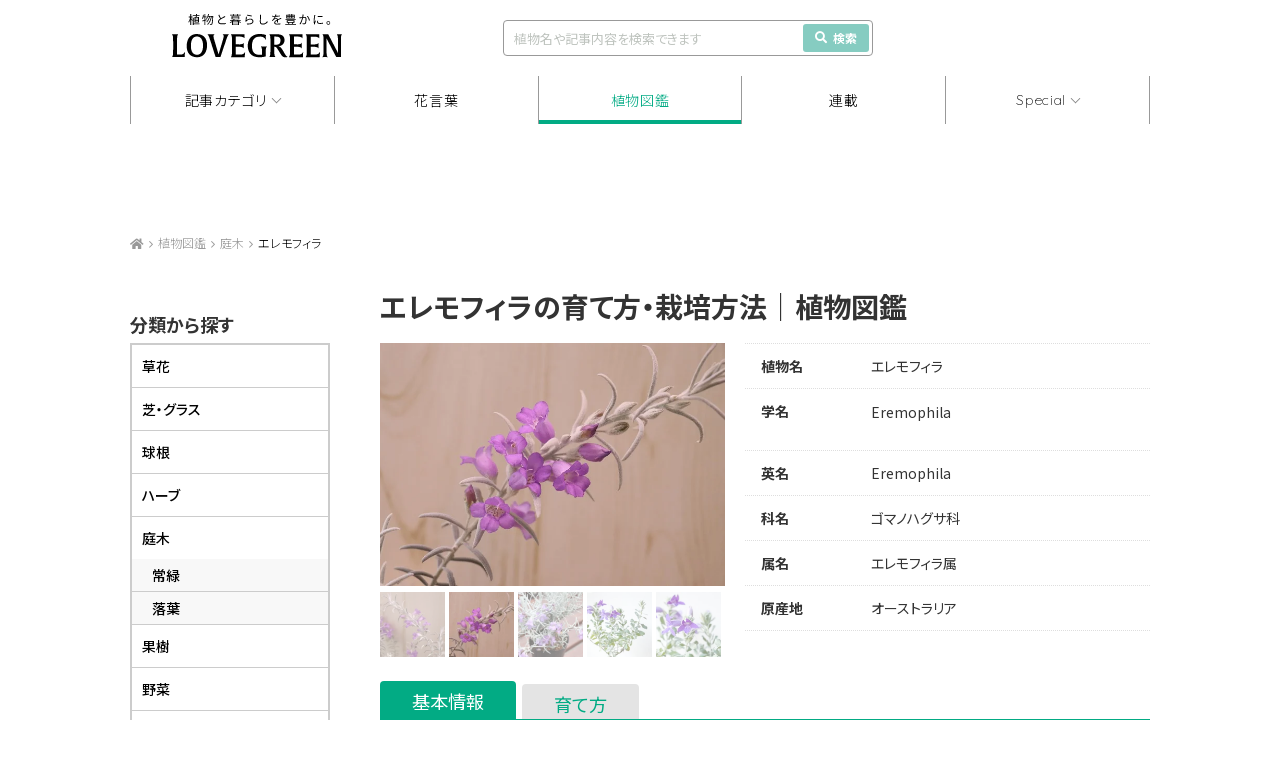

--- FILE ---
content_type: text/html; charset=UTF-8
request_url: https://lovegreen.net/library/garden-tree/evergreen/p126637/
body_size: 19897
content:
<!DOCTYPE html>
<html lang="ja">
<head>
<meta charset="utf-8" />
<link rel="dns-prefetch" href="//www.gstatic.com">




<title>エレモフィラの育て方・栽培方法 | LOVEGREEN(ラブグリーン)</title>



<meta name="viewport" content="width=1060">
<link rel="stylesheet" href="https://lovegreen.net/wp-content/themes/lovegreen/css/normalize.css">
<link rel='preload' as='style' href="https://lovegreen.net/wp-content/themes/lovegreen/css/font-awesome.min.css">
<link rel="stylesheet" href="https://lovegreen.net/wp-content/themes/lovegreen/css/font-awesome.min.css">
<link rel="stylesheet" href="https://lovegreen.net/wp-content/themes/lovegreen/snsicons/style.css">
<link rel="stylesheet" href="https://lovegreen.net/wp-content/themes/lovegreen/css/datepicker.css">
<link rel="stylesheet" href="https://lovegreen.net/wp-content/themes/lovegreen/css/base.css?date=20251215005024">
<link rel="stylesheet" href="https://lovegreen.net/wp-content/themes/lovegreen/css/lovegreen.css?date=20251110025844">
<link rel="stylesheet" href="https://lovegreen.net/wp-content/themes/lovegreen/css/member.css?date=20230217054818">
<link rel='preload' as='style' href="https://use.fontawesome.com/releases/v5.8.1/css/all.css" integrity="sha384-50oBUHEmvpQ+1lW4y57PTFmhCaXp0ML5d60M1M7uH2+nqUivzIebhndOJK28anvf" crossorigin="anonymous">
<link rel="stylesheet" href="https://use.fontawesome.com/releases/v5.8.1/css/all.css" integrity="sha384-50oBUHEmvpQ+1lW4y57PTFmhCaXp0ML5d60M1M7uH2+nqUivzIebhndOJK28anvf" crossorigin="anonymous">
<link rel="shortcut icon" href="/favicon.ico">
<link rel="stylesheet" href="https://code.jquery.com/ui/1.12.1/themes/base/jquery-ui.css">


<script src="https://lovegreen.net/wp-content/themes/lovegreen/js/jquery-1.11.1.min.js"></script>
<script type="text/javascript" src="https://code.jquery.com/ui/1.12.1/jquery-ui.min.js"></script>
<script src="https://lovegreen.net/wp-content/themes/lovegreen/js/base.js?date=20251009073258" defer></script>
<script src="https://lovegreen.net/wp-content/themes/lovegreen/js/datepicker.min.js"></script>
<script src="https://lovegreen.net/wp-content/themes/lovegreen/js/datepicker.en.js"></script>
<link rel="preconnect" href="https://fonts.googleapis.com">
<link rel="preconnect" href="https://fonts.gstatic.com" crossorigin>
<link href="https://fonts.googleapis.com/css2?family=Noto+Sans+JP:wght@100..900&display=swap" rel="stylesheet">
<link href="https://fonts.googleapis.com/css2?family=Urbanist:ital,wght@0,100..900;1,100..900&display=swap" rel="stylesheet">
<link href="https://fonts.googleapis.com/css2?family=Quicksand:wght@300;400;500;600;700&display=swap" rel="stylesheet">
<link rel="stylesheet" href="https://cdn.jsdelivr.net/npm/yakuhanjp@4.1.1/dist/css/yakuhanjp.css">
<script src="https://cdn.jsdelivr.net/npm/gsap@3.12.5/dist/gsap.min.js"></script>
<script src="https://cdn.jsdelivr.net/npm/gsap@3.12.5/dist/ScrollTrigger.min.js"></script>
<script src="https://cdn.jsdelivr.net/npm/gsap@3.12.5/dist/ScrollToPlugin.min.js"></script>
<link rel="stylesheet" href="https://cdn.jsdelivr.net/npm/swiper@11/swiper-bundle.min.css">
<script src="https://cdn.jsdelivr.net/npm/swiper@11/swiper-bundle.min.js"></script>
 <!--[if lt IE 9]>
<script src="https://lovegreen.net/wp-content/themes/lovegreen/js/html5shiv.js"></script>
<![endif]-->

<!-- Google Tag Manager -->
<script>(function(w,d,s,l,i){w[l]=w[l]||[];w[l].push({'gtm.start':
new Date().getTime(),event:'gtm.js'});var f=d.getElementsByTagName(s)[0],
j=d.createElement(s),dl=l!='dataLayer'?'&l='+l:'';j.async=true;j.src=
'https://www.googletagmanager.com/gtm.js?id='+i+dl;f.parentNode.insertBefore(j,f);
})(window,document,'script','dataLayer','GTM-N64H5V8H');</script>
<!-- End Google Tag Manager -->
<meta property="og:title" content="エレモフィラの育て方・栽培方法" /><meta property="og:image" content="https://lovegreen.net/wp-content/uploads/2017/11/46a5d2ccd1092cc8257cea65a536ec55.jpg" />
<meta name='robots' content='max-image-preview:large' />
  <script>
    var ajaxurl = 'https://lovegreen.net/wp-admin/admin-ajax.php';
  </script>

	<!-- This site is optimized with the Yoast SEO plugin v20.2.1 - https://yoast.com/wordpress/plugins/seo/ -->
	<meta name="description" content="エレモフィラの植物図鑑・育て方紹介ページです。ここでは基本情報のほか、水やりや病害虫、選び方、増やし方、肥料や用土などの詳しい育て方などを紹介します。" />
	<link rel="canonical" href="https://lovegreen.net/library/garden-tree/evergreen/p126637/" />
	<meta property="og:locale" content="ja_JP" />
	<meta property="og:type" content="article" />
	<meta property="og:url" content="https://lovegreen.net/library/garden-tree/evergreen/p126637/" />
	<meta property="og:site_name" content="LOVEGREEN(ラブグリーン)" />
	<meta property="article:publisher" content="https://www.facebook.com/lovegreen.net" />
	<meta property="article:modified_time" content="2023-07-20T02:03:11+00:00" />
	<meta property="og:image" content="https://lovegreen.net/wp-content/themes/lovegreen/images/ogp.png" />
	<meta name="twitter:card" content="summary_large_image" />
	<meta name="twitter:description" content="エレモフィラは、銀白色の毛に覆われた美しい葉を持つオーストラリア原産の常緑低木。エレモフィラ・ニベアや、エレモフィラ・トビーベルという品種がよく流通しています。春に淡いラベンダー色や青紫色の爽やかな花を咲かせ、シルバーリーフとの対比が美しく人気があります。エレモフィラの中には、エレモフィラ・マクラタ（エミーブッシュ）のようにカラフルな花を咲かせ、葉に毛があまりなくほぼ緑葉のタイプもあります。花の形や色は品種によって大きく異なります。
エレモフィラは暑さ寒さにあまり強くない性質で、どちらかというと乾燥に強く高温多湿に弱い植物です。日本の気候では大きく育つ前に枯れてしまうことが多く、一年草や二年草扱いで草花のように育てられている印象もあります。日本では庭植えより、鉢植えの方が育てやすい植物です。日当たりを好みますが、真夏は風通しの良い半日陰で管理すると状態よく育ちます。温暖地であれば霜に当たらないように冬越し対策を行うと翌年も楽しめます。
▼冬越し対策についてはこちら

    
        
  
  
    植物も冬支度！宿根草とハーブの冬越し
    
    金子三保子

    2017.12.11

    DIY・ガーデニング  


" />
	<meta name="twitter:image" content="https://lovegreen.net/wp-content/uploads/2017/11/46a5d2ccd1092cc8257cea65a536ec55.jpg" />
	<meta name="twitter:site" content="@LOVEGREEN_media" />
	<script type="application/ld+json" class="yoast-schema-graph">{"@context":"https://schema.org","@graph":[{"@type":"WebPage","@id":"https://lovegreen.net/library/garden-tree/evergreen/p126637/","url":"https://lovegreen.net/library/garden-tree/evergreen/p126637/","name":"エレモフィラ | 植物図鑑","isPartOf":{"@id":"https://lovegreen.net/#website"},"datePublished":"2021-02-08T01:00:31+00:00","dateModified":"2023-07-20T02:03:11+00:00","description":"エレモフィラの植物図鑑・育て方紹介ページです。ここでは基本情報のほか、水やりや病害虫、選び方、増やし方、肥料や用土などの詳しい育て方などを紹介します。","breadcrumb":{"@id":"https://lovegreen.net/library/garden-tree/evergreen/p126637/#breadcrumb"},"inLanguage":"ja","potentialAction":[{"@type":"ReadAction","target":["https://lovegreen.net/library/garden-tree/evergreen/p126637/"]}]},{"@type":"BreadcrumbList","@id":"https://lovegreen.net/library/garden-tree/evergreen/p126637/#breadcrumb","itemListElement":[{"@type":"ListItem","position":1,"name":"LOVEGREEN(ラブグリーン)","item":"https://lovegreen.net/"},{"@type":"ListItem","position":2,"name":"植物図鑑","item":"https://lovegreen.net/library/"},{"@type":"ListItem","position":3,"name":"エレモフィラ"}]},{"@type":"WebSite","@id":"https://lovegreen.net/#website","url":"https://lovegreen.net/","name":"LOVEGREEN(ラブグリーン)","description":"園芸、ガーデニングの情報サイト","potentialAction":[{"@type":"SearchAction","target":{"@type":"EntryPoint","urlTemplate":"https://lovegreen.net/?s={search_term_string}"},"query-input":"required name=search_term_string"}],"inLanguage":"ja"}]}</script>
	<!-- / Yoast SEO plugin. -->


<link rel='stylesheet' id='wp-block-library-css' href='https://lovegreen.net/wp-includes/css/dist/block-library/style.min.css?ver=6.1.1' type='text/css' media='all' />
<link rel='stylesheet' id='classic-theme-styles-css' href='https://lovegreen.net/wp-includes/css/classic-themes.min.css?ver=1' type='text/css' media='all' />
<style id='global-styles-inline-css' type='text/css'>
body{--wp--preset--color--black: #000000;--wp--preset--color--cyan-bluish-gray: #abb8c3;--wp--preset--color--white: #ffffff;--wp--preset--color--pale-pink: #f78da7;--wp--preset--color--vivid-red: #cf2e2e;--wp--preset--color--luminous-vivid-orange: #ff6900;--wp--preset--color--luminous-vivid-amber: #fcb900;--wp--preset--color--light-green-cyan: #7bdcb5;--wp--preset--color--vivid-green-cyan: #00d084;--wp--preset--color--pale-cyan-blue: #8ed1fc;--wp--preset--color--vivid-cyan-blue: #0693e3;--wp--preset--color--vivid-purple: #9b51e0;--wp--preset--gradient--vivid-cyan-blue-to-vivid-purple: linear-gradient(135deg,rgba(6,147,227,1) 0%,rgb(155,81,224) 100%);--wp--preset--gradient--light-green-cyan-to-vivid-green-cyan: linear-gradient(135deg,rgb(122,220,180) 0%,rgb(0,208,130) 100%);--wp--preset--gradient--luminous-vivid-amber-to-luminous-vivid-orange: linear-gradient(135deg,rgba(252,185,0,1) 0%,rgba(255,105,0,1) 100%);--wp--preset--gradient--luminous-vivid-orange-to-vivid-red: linear-gradient(135deg,rgba(255,105,0,1) 0%,rgb(207,46,46) 100%);--wp--preset--gradient--very-light-gray-to-cyan-bluish-gray: linear-gradient(135deg,rgb(238,238,238) 0%,rgb(169,184,195) 100%);--wp--preset--gradient--cool-to-warm-spectrum: linear-gradient(135deg,rgb(74,234,220) 0%,rgb(151,120,209) 20%,rgb(207,42,186) 40%,rgb(238,44,130) 60%,rgb(251,105,98) 80%,rgb(254,248,76) 100%);--wp--preset--gradient--blush-light-purple: linear-gradient(135deg,rgb(255,206,236) 0%,rgb(152,150,240) 100%);--wp--preset--gradient--blush-bordeaux: linear-gradient(135deg,rgb(254,205,165) 0%,rgb(254,45,45) 50%,rgb(107,0,62) 100%);--wp--preset--gradient--luminous-dusk: linear-gradient(135deg,rgb(255,203,112) 0%,rgb(199,81,192) 50%,rgb(65,88,208) 100%);--wp--preset--gradient--pale-ocean: linear-gradient(135deg,rgb(255,245,203) 0%,rgb(182,227,212) 50%,rgb(51,167,181) 100%);--wp--preset--gradient--electric-grass: linear-gradient(135deg,rgb(202,248,128) 0%,rgb(113,206,126) 100%);--wp--preset--gradient--midnight: linear-gradient(135deg,rgb(2,3,129) 0%,rgb(40,116,252) 100%);--wp--preset--duotone--dark-grayscale: url('#wp-duotone-dark-grayscale');--wp--preset--duotone--grayscale: url('#wp-duotone-grayscale');--wp--preset--duotone--purple-yellow: url('#wp-duotone-purple-yellow');--wp--preset--duotone--blue-red: url('#wp-duotone-blue-red');--wp--preset--duotone--midnight: url('#wp-duotone-midnight');--wp--preset--duotone--magenta-yellow: url('#wp-duotone-magenta-yellow');--wp--preset--duotone--purple-green: url('#wp-duotone-purple-green');--wp--preset--duotone--blue-orange: url('#wp-duotone-blue-orange');--wp--preset--font-size--small: 13px;--wp--preset--font-size--medium: 20px;--wp--preset--font-size--large: 36px;--wp--preset--font-size--x-large: 42px;--wp--preset--spacing--20: 0.44rem;--wp--preset--spacing--30: 0.67rem;--wp--preset--spacing--40: 1rem;--wp--preset--spacing--50: 1.5rem;--wp--preset--spacing--60: 2.25rem;--wp--preset--spacing--70: 3.38rem;--wp--preset--spacing--80: 5.06rem;}:where(.is-layout-flex){gap: 0.5em;}body .is-layout-flow > .alignleft{float: left;margin-inline-start: 0;margin-inline-end: 2em;}body .is-layout-flow > .alignright{float: right;margin-inline-start: 2em;margin-inline-end: 0;}body .is-layout-flow > .aligncenter{margin-left: auto !important;margin-right: auto !important;}body .is-layout-constrained > .alignleft{float: left;margin-inline-start: 0;margin-inline-end: 2em;}body .is-layout-constrained > .alignright{float: right;margin-inline-start: 2em;margin-inline-end: 0;}body .is-layout-constrained > .aligncenter{margin-left: auto !important;margin-right: auto !important;}body .is-layout-constrained > :where(:not(.alignleft):not(.alignright):not(.alignfull)){max-width: var(--wp--style--global--content-size);margin-left: auto !important;margin-right: auto !important;}body .is-layout-constrained > .alignwide{max-width: var(--wp--style--global--wide-size);}body .is-layout-flex{display: flex;}body .is-layout-flex{flex-wrap: wrap;align-items: center;}body .is-layout-flex > *{margin: 0;}:where(.wp-block-columns.is-layout-flex){gap: 2em;}.has-black-color{color: var(--wp--preset--color--black) !important;}.has-cyan-bluish-gray-color{color: var(--wp--preset--color--cyan-bluish-gray) !important;}.has-white-color{color: var(--wp--preset--color--white) !important;}.has-pale-pink-color{color: var(--wp--preset--color--pale-pink) !important;}.has-vivid-red-color{color: var(--wp--preset--color--vivid-red) !important;}.has-luminous-vivid-orange-color{color: var(--wp--preset--color--luminous-vivid-orange) !important;}.has-luminous-vivid-amber-color{color: var(--wp--preset--color--luminous-vivid-amber) !important;}.has-light-green-cyan-color{color: var(--wp--preset--color--light-green-cyan) !important;}.has-vivid-green-cyan-color{color: var(--wp--preset--color--vivid-green-cyan) !important;}.has-pale-cyan-blue-color{color: var(--wp--preset--color--pale-cyan-blue) !important;}.has-vivid-cyan-blue-color{color: var(--wp--preset--color--vivid-cyan-blue) !important;}.has-vivid-purple-color{color: var(--wp--preset--color--vivid-purple) !important;}.has-black-background-color{background-color: var(--wp--preset--color--black) !important;}.has-cyan-bluish-gray-background-color{background-color: var(--wp--preset--color--cyan-bluish-gray) !important;}.has-white-background-color{background-color: var(--wp--preset--color--white) !important;}.has-pale-pink-background-color{background-color: var(--wp--preset--color--pale-pink) !important;}.has-vivid-red-background-color{background-color: var(--wp--preset--color--vivid-red) !important;}.has-luminous-vivid-orange-background-color{background-color: var(--wp--preset--color--luminous-vivid-orange) !important;}.has-luminous-vivid-amber-background-color{background-color: var(--wp--preset--color--luminous-vivid-amber) !important;}.has-light-green-cyan-background-color{background-color: var(--wp--preset--color--light-green-cyan) !important;}.has-vivid-green-cyan-background-color{background-color: var(--wp--preset--color--vivid-green-cyan) !important;}.has-pale-cyan-blue-background-color{background-color: var(--wp--preset--color--pale-cyan-blue) !important;}.has-vivid-cyan-blue-background-color{background-color: var(--wp--preset--color--vivid-cyan-blue) !important;}.has-vivid-purple-background-color{background-color: var(--wp--preset--color--vivid-purple) !important;}.has-black-border-color{border-color: var(--wp--preset--color--black) !important;}.has-cyan-bluish-gray-border-color{border-color: var(--wp--preset--color--cyan-bluish-gray) !important;}.has-white-border-color{border-color: var(--wp--preset--color--white) !important;}.has-pale-pink-border-color{border-color: var(--wp--preset--color--pale-pink) !important;}.has-vivid-red-border-color{border-color: var(--wp--preset--color--vivid-red) !important;}.has-luminous-vivid-orange-border-color{border-color: var(--wp--preset--color--luminous-vivid-orange) !important;}.has-luminous-vivid-amber-border-color{border-color: var(--wp--preset--color--luminous-vivid-amber) !important;}.has-light-green-cyan-border-color{border-color: var(--wp--preset--color--light-green-cyan) !important;}.has-vivid-green-cyan-border-color{border-color: var(--wp--preset--color--vivid-green-cyan) !important;}.has-pale-cyan-blue-border-color{border-color: var(--wp--preset--color--pale-cyan-blue) !important;}.has-vivid-cyan-blue-border-color{border-color: var(--wp--preset--color--vivid-cyan-blue) !important;}.has-vivid-purple-border-color{border-color: var(--wp--preset--color--vivid-purple) !important;}.has-vivid-cyan-blue-to-vivid-purple-gradient-background{background: var(--wp--preset--gradient--vivid-cyan-blue-to-vivid-purple) !important;}.has-light-green-cyan-to-vivid-green-cyan-gradient-background{background: var(--wp--preset--gradient--light-green-cyan-to-vivid-green-cyan) !important;}.has-luminous-vivid-amber-to-luminous-vivid-orange-gradient-background{background: var(--wp--preset--gradient--luminous-vivid-amber-to-luminous-vivid-orange) !important;}.has-luminous-vivid-orange-to-vivid-red-gradient-background{background: var(--wp--preset--gradient--luminous-vivid-orange-to-vivid-red) !important;}.has-very-light-gray-to-cyan-bluish-gray-gradient-background{background: var(--wp--preset--gradient--very-light-gray-to-cyan-bluish-gray) !important;}.has-cool-to-warm-spectrum-gradient-background{background: var(--wp--preset--gradient--cool-to-warm-spectrum) !important;}.has-blush-light-purple-gradient-background{background: var(--wp--preset--gradient--blush-light-purple) !important;}.has-blush-bordeaux-gradient-background{background: var(--wp--preset--gradient--blush-bordeaux) !important;}.has-luminous-dusk-gradient-background{background: var(--wp--preset--gradient--luminous-dusk) !important;}.has-pale-ocean-gradient-background{background: var(--wp--preset--gradient--pale-ocean) !important;}.has-electric-grass-gradient-background{background: var(--wp--preset--gradient--electric-grass) !important;}.has-midnight-gradient-background{background: var(--wp--preset--gradient--midnight) !important;}.has-small-font-size{font-size: var(--wp--preset--font-size--small) !important;}.has-medium-font-size{font-size: var(--wp--preset--font-size--medium) !important;}.has-large-font-size{font-size: var(--wp--preset--font-size--large) !important;}.has-x-large-font-size{font-size: var(--wp--preset--font-size--x-large) !important;}
.wp-block-navigation a:where(:not(.wp-element-button)){color: inherit;}
:where(.wp-block-columns.is-layout-flex){gap: 2em;}
.wp-block-pullquote{font-size: 1.5em;line-height: 1.6;}
</style>
<link rel='stylesheet' id='contact-form-7-css' href='https://lovegreen.net/wp-content/plugins/contact-form-7/includes/css/styles.css?ver=5.7.4' type='text/css' media='all' />
<link rel='stylesheet' id='yarpp-thumbnails-css' href='https://lovegreen.net/wp-content/plugins/yet-another-related-posts-plugin/style/styles_thumbnails.css?ver=5.30.9' type='text/css' media='all' />
<style id='yarpp-thumbnails-inline-css' type='text/css'>
.yarpp-thumbnails-horizontal .yarpp-thumbnail {width: 130px;height: 170px;margin: 5px;margin-left: 0px;}.yarpp-thumbnail > img, .yarpp-thumbnail-default {width: 120px;height: 120px;margin: 5px;}.yarpp-thumbnails-horizontal .yarpp-thumbnail-title {margin: 7px;margin-top: 0px;width: 120px;}.yarpp-thumbnail-default > img {min-height: 120px;min-width: 120px;}
.yarpp-thumbnails-horizontal .yarpp-thumbnail {width: 130px;height: 170px;margin: 5px;margin-left: 0px;}.yarpp-thumbnail > img, .yarpp-thumbnail-default {width: 120px;height: 120px;margin: 5px;}.yarpp-thumbnails-horizontal .yarpp-thumbnail-title {margin: 7px;margin-top: 0px;width: 120px;}.yarpp-thumbnail-default > img {min-height: 120px;min-width: 120px;}
</style>
<link rel='stylesheet' id='yarppRelatedCss-css' href='https://lovegreen.net/wp-content/plugins/yet-another-related-posts-plugin/style/related.css?ver=5.30.9' type='text/css' media='all' />
<link rel="https://api.w.org/" href="https://lovegreen.net/wp-json/" /><link rel="EditURI" type="application/rsd+xml" title="RSD" href="https://lovegreen.net/xmlrpc.php?rsd" />
<link rel="wlwmanifest" type="application/wlwmanifest+xml" href="https://lovegreen.net/wp-includes/wlwmanifest.xml" />
<link rel='shortlink' href='https://lovegreen.net/?p=126637' />
<link rel="alternate" type="application/json+oembed" href="https://lovegreen.net/wp-json/oembed/1.0/embed?url=https%3A%2F%2Flovegreen.net%2Flibrary%2Fgarden-tree%2Fevergreen%2Fp126637%2F" />
<link rel="alternate" type="text/xml+oembed" href="https://lovegreen.net/wp-json/oembed/1.0/embed?url=https%3A%2F%2Flovegreen.net%2Flibrary%2Fgarden-tree%2Fevergreen%2Fp126637%2F&#038;format=xml" />
        <style>
        .getty.aligncenter {
            text-align: center;
        }
        .getty.alignleft {
            float: none;
            margin-right: 0;
        }
        .getty.alignleft > div {
            float: left;
            margin-right: 5px;
        }
        .getty.alignright {
            float: none;
            margin-left: 0;
        }
        .getty.alignright > div {
            float: right;
            margin-left: 5px;
        }
        </style>
        
<!-- Google Publisher Tag Header Start -->
<script async src="https://flux-cdn.com/client/i-mobile/lovegreen.min.js"></script>
<script type="text/javascript">
window.pbjs = window.pbjs || {que: []};
</script><script async='async' src='https://securepubads.g.doubleclick.net/tag/js/gpt.js'></script>
<script type="text/javascript">
window.googletag = window.googletag || {cmd: []};
</script><script type="text/javascript">
window.fluxtag = {
readyBids: {
  prebid: false,
  amazon: true,
  google: false
},
failSafeTimeout: 3e3,
isFn: function isFn(object) {
  var _t = 'Function';
  var toString = Object.prototype.toString;
  return toString.call(object) === '[object ' + _t + ']';
},
launchAdServer: function() {
  if (!fluxtag.readyBids.prebid || !fluxtag.readyBids.amazon) {
    return;
  }
  fluxtag.requestAdServer();
},
requestAdServer: function() {
  if (!fluxtag.readyBids.google) {
    fluxtag.readyBids.google = true;
    googletag.cmd.push(function () {
      if (!!(pbjs.setTargetingForGPTAsync) && fluxtag.isFn(pbjs.setTargetingForGPTAsync)) {
        pbjs.que.push(function () {
          pbjs.setTargetingForGPTAsync();
        });
      }
      googletag.pubads().getSlots().map(function(slot) {
        if (slot.getTargeting('refreshed').length === 0) {
          slot.setTargeting('refreshed', 'true');
          googletag.pubads().refresh([slot]);
          
        }
      });
    });
  }
}
};
</script>

<script type="text/javascript">
setTimeout(function() {
  fluxtag.requestAdServer();
}, fluxtag.failSafeTimeout);
</script>

<script type='text/javascript'>
! function (a9, a, p, s, t, A, g) {
if (a[a9]) return;

function q(c, r) {
  a[a9]._Q.push([c, r])
}
a[a9] = {
  init: function () {
    q("i", arguments)
  },
  fetchBids: function () {
    q("f", arguments)
  },
  setDisplayBids: function () {},
  targetingKeys: function () {
    return []
  },
  _Q: []
};
A = p.createElement(s);
A.async = !0;
A.src = t;
g = p.getElementsByTagName(s)[0];
g.parentNode.insertBefore(A, g)
}("apstag", window, document, "script", "//c.amazon-adsystem.com/aax2/apstag.js");
apstag.init({
pubID: 'c06cc614-f284-4373-8e7b-e334e4dcb9d3',
adServer: 'googletag',
bidTimeout: 1e3,
schain: {
  complete: 1,
  ver: '1.0',
  nodes: [{
    asi: 'i-mobile.co.jp',
    sid: '67599',
    hp: 1,
  }]
}
});
</script>
<script type="text/javascript">
googletag.cmd.push(function () {
  googletag.defineSlot('/23174792158/lg_under_gnavi_pc', [1020, 90], 'div-gpt-ad-1739172551478-0').addService(googletag.pubads());
  googletag.defineSlot('/23174792158/lg_scroll_pc', [1020, 90], 'div-gpt-ad-1741160294149-0').addService(googletag.pubads());
  
  googletag.pubads().enableSingleRequest();
  googletag.pubads().collapseEmptyDivs();
  googletag.pubads().disableInitialLoad();
  googletag.enableServices();

  if (!!(window.pbFlux) && !!(window.pbFlux.prebidBidder) && fluxtag.isFn(window.pbFlux.prebidBidder)) {
    pbjs.que.push(function () {
      window.pbFlux.prebidBidder();
    });
  } else {
    fluxtag.readyBids.prebid = true;
    fluxtag.launchAdServer();
  }
});
</script>
<!-- Google Publisher Tag Header End -->

		<style type="text/css" id="wp-custom-css">
			/*-- Rinkerのデザインカスタマイズ --*/
div.yyi-rinker-contents {
  border: solid 2px #e5e5e5;
  border-radius: 5px;
  box-shadow: 0 0px 3px rgba(0, 0, 0, 0.1);
}

div.yyi-rinker-contents img {
  max-width: 200px;
	max-height:200px;
	width:auto;
	height:auto;
	margin-left:10%;
	margin-top:5%
}

div.yyi-rinker-contents div.yyi-rinker-box {
  padding: .25em 0;
  display: block;
  box-sizing: border-box;
}

div.yyi-rinker-contents div.yyi-rinker-header {
  margin: 2%;
  width: 100%;
	display: block;
}

div.yyi-rinker-contents div.yyi-rinker-image {
  margin: 2%;
  width: 30%;
  padding: 0;
  display: inline-block;
  vertical-align: top;
}

div.yyi-rinker-contents div.yyi-rinker-info {
  padding: 0 3%;
  padding-left: 10px;
  width: 60%;
  margin: auto;
  display: inline-block;
}

.yyi-rinker-title {
  font-size: 1.3em;
	font-weight: bold;
	margin: 0% 2% 0% -0.8%;
}

div.yyi-rinker-contents div.yyi-rinker-title p {
  margin: 0;
}

div.yyi-rinker-contents div.yyi-rinker-detail {
  font-size: .8em;
  color: #42424280;
  padding-left: 0;
  margin-top: 0;
  margin-left: .5em;
}

div.yyi-rinker-contents div.yyi-rinker-detail .price-box {
  margin: .5em 0;
  margin-left: .5em;
}

div.yyi-rinker-contents div.yyi-rinker-detail .price-box .price {
  letter-spacing: 0.1em;
  font-size: 1.2em;
  margin-right: .5em;
}

div.yyi-rinker-contents ul.yyi-rinker-links {
  display: inline-block;
  text-align: center;
}

div.yyi-rinker-contents ul.yyi-rinker-links li {
  width: 70%;
  padding: 0 .7em;
  margin: .5em .5em .4em .5em;
  font-size: 1.3em;
  display: inline-block;
  height: 60px;
  border-radius: 3px;
  font-weight: bold;
  vertical-align: middle;
  line-height: 60px;
  transition: .3s ease-in-out;
  text-align: center;
}

div.yyi-rinker-contents ul.yyi-rinker-links li:hover{
	opacity: 0.9;
}

div.yyi-rinker-contents ul.yyi-rinker-links li.amazonkindlelink{
	background: #90CAF9;
}
div.yyi-rinker-contents ul.yyi-rinker-links li.amazonlink {
  background-color: #f48e0a;
  background-image: linear-gradient(180deg, #f48e0a 79%, #c87814 100%);	
}

div.yyi-rinker-contents ul.yyi-rinker-links li.amazonlink a {
  color: #fff;
}

div.yyi-rinker-contents ul.yyi-rinker-links li.rakutenlink {
  background-color: #bc0000;
  background-image: linear-gradient(180deg, #bc0000 79%, #790a00 100%);
}

div.yyi-rinker-contents ul.yyi-rinker-links li.yahoolink {
  background-color: #f50021;
  background-image: linear-gradient(180deg, #f50021 79%, #bf1100 100%);
}

div.yyi-rinker-contents ul.yyi-rinker-links li.freelink2 {
  background: #90d581;
}

div.yyi-rinker-contents ul.yyi-rinker-links li a {
  height: 60px;
  line-height: 60px;
  font-size: 0.95em;
  padding-left: 0px;
  padding-right: 0;
}

div.yyi-rinker-contents ul.yyi-rinker-links li a:hover::after {
  opacity: .9;
  transform: translateX(2px);
  -webkit-transform: translateX(2px);
}

div.yyi-rinker-contents div.brand{
	margin-left: -1%;
	display: table;
}

@media screen and (max-width: 540px) {
  div.yyi-rinker-contents div.yyi-rinker-box {
    padding: 1em 0 0 0;
    display: block;
  }
  div.yyi-rinker-contents div.yyi-rinker-image {
    width: auto;
		display: -webkit-flex;
  }
  div.yyi-rinker-contents div.yyi-rinker-box div.yyi-rinker-info {
    padding: 0;
    margin: auto;
    width: 90%;
    text-align: center;
		display: -webkit-flex;
  }
  .yyi-rinker-title {
    font-size: .9em;
    text-align: center
  }
  div.yyi-rinker-contents div.yyi-rinker-detail .price-box .price {
    display: block;
  }
  div.yyi-rinker-contents ul.yyi-rinker-links li {
    width: 85%;
    font-size: 1em;
  }
  body div.yyi-rinker-contents ul.yyi-rinker-links li a {
    padding: 0;
  }
  div.yyi-rinker-contents ul.yyi-rinker-links li a:after {}
	div.yyi-rinker-contents div.brand{
    margin: auto;
    display: table;
	}
  div.yyi-rinker-contents img {
    max-width: 200px;
	  max-height:200px;
	  width:auto;
	  height:auto;
		margin-left:0%;
	  margin-top:0%
  }
}
/*Rinkerここまで*/

.grecaptcha-badge { visibility: hidden; }
		</style>
		
<meta name="google-site-verification" content="InedFhI0rsMqRrYe06KEqBJmHKTJGNkBPQcvEtXVEzg">
<meta name="google-site-verification" content="bcome8cTAARScKQzr6gp0q0zBBgmOtWD-M4JMkuqL-I" />
<meta name="msvalidate.01" content="94904D02E33AC14698A9A0FA99B741E9" />
<meta name="p:domain_verify" content="55b4de9871db392ec2bfb67405497e57"/>

<script>
var home_url = "https://lovegreen.net";
var strb_api_url  = "https://member.lovegreen.net/";
var s3_image_url = "https://lovegreen.net/qa/image.lovegreen.net/";
const lg_login_cookie = "S";
</script>

<script type='application/ld+json'>
{
  "@context": "https://schema.org",
  "@type": "Article",
  "mainEntityOfPage": {
    "@type": "WebPage",
    "@id": "https://lovegreen.net" 
  },
  "headline": "エレモフィラ",
  "description": "エレモフィラの植物図鑑・育て方紹介ページです。ここでは基本情報のほか、水やりや病害虫、選び方、増やし方、肥料や用土などの詳しい育て方などを紹介します。",
  "image": [
    "https://lovegreen.net/wp-content/uploads/2017/11/46a5d2ccd1092cc8257cea65a536ec55-150x150.jpg","https://lovegreen.net/wp-content/uploads/2017/11/a8892087275811a202a33453858ee931-150x150.jpg","https://lovegreen.net/wp-content/uploads/2017/11/0ad47808505f4c7f4052f6bd895baf7c-150x150.jpg","https://lovegreen.net/wp-content/uploads/2017/11/b242a64d4f4f6b79b3c72b051db6785a-150x150.jpg","https://lovegreen.net/wp-content/uploads/2017/11/0b28e5e2e6f67d6084f40b441cb37c2e-150x150.jpg"  ],
  "datePublished": "2021-02-08",
    "dateModified": "2023-07-20",
    "publisher": {
    "@type": "Organization",
    "name": "STROBOLIGHT",
    "logo": {
        "@type": "ImageObject",
        "url": "https://lovegreen.net/wp-content/themes/lovegreen/images/LG-lichsnipet.png"
    }
  },
  "author": {
    "@type": "Person",
    "name": "LOVEGREEN編集部" 
  }
}
</script>

  <!--ヘッダー プルダウン-->
  <script>
    jQuery(function($) {
      const DURATION = 0.5;

      $('.gnav-articlecategory-box_ttl').css({
        'margin-left': `${$('nav li:nth-of-type(1)').offset().left}px`,
      })

      gsap.set('.gnav-articlecategory-box', {
        top: `-${$('.gnav-articlecategory-box').outerHeight()}`,
      });

      const showCategoryBox = function () {
        $('body').addClass('no-event');
        gsap.to(".gnav-articlecategory-box", {
          top: $('.gnav').offset().top - $(window).scrollTop(),
          duration: DURATION,
          onStart: function() {
            $('.gnav-articlecategory-box').addClass('is-show');
            $('.gnav').addClass('is-no-shadow');
          }
        });
      };

      const hideCategoryBox = function () {
        $('body').removeClass('no-event');
        gsap.to(".gnav-articlecategory-box", {
          top: `-${$('.gnav-articlecategory-box').outerHeight()}`,
          duration: DURATION,
          onStart: function() {
            $('.gnav-articlecategory-box').removeClass('is-show');
            $('.gnav').removeClass('is-no-shadow');
          }
        });
      };

      $('nav .show a').on('click', function () {
        if ($(this).parent().hasClass('is-active')) {
          hideCategoryBox();
        } else {
          showCategoryBox();
        }
        $(this).parent().toggleClass('is-active');
      });

      $(document).on('click', function (e) {
        if(!$(e.target).closest('.show').length && !$(e.target).closest('.gnav-articlecategory-box_list-wrap').length) {
          hideCategoryBox();
          $('nav .show').removeClass('is-active');
        }
      });

      $(window).on('scroll', function () {
        if ($('.gnav-articlecategory-box').hasClass('is-show')) {
          $('.gnav-articlecategory-box').css({
            top: $('.gnav').offset().top - $(window).scrollTop(),
          })
        }
      });
    });
  </script>
  <!--ヘッダー プルダウン Special-->
  <script>
    jQuery(function($) {
      const DURATION = 0.5;

      $('.gnav-special-box_ttl').css({
        'margin-left': `${$('nav li:nth-of-type(5)').offset().left}px`,
      })

      gsap.set('.gnav-special-box', {
        top: `-${$('.gnav-special-box').outerHeight()}`,
      });

      const showSpecialBox = function () {
        $('body').addClass('no-event');
        gsap.to(".gnav-special-box", {
          top: $('.gnav').offset().top - $(window).scrollTop(),
          duration: DURATION,
          onStart: function() {
            $('.gnav-special-box').addClass('is-show');
            $('.gnav').addClass('is-no-shadow');
          }
        });
      };

      const hideSpecialBox = function () {
        $('body').removeClass('no-event');
        gsap.to(".gnav-special-box", {
          top: `-${$('.gnav-special-box').outerHeight()}`,
          duration: DURATION,
          onStart: function() {
            $('.gnav-special-box').removeClass('is-show');
            $('.gnav').removeClass('is-no-shadow');
          }
        });
      };

      $('nav .show-special a').on('click', function () {
        if ($(this).parent().hasClass('is-active')) {
          hideSpecialBox();
        } else {
          showSpecialBox();
        }
        $(this).parent().toggleClass('is-active');
      });

      $(document).on('click', function (e) {
        if(!$(e.target).closest('.show-special').length && !$(e.target).closest('.gnav-special-box_list-wrap').length) {
          hideSpecialBox();
          $('nav .show-special').removeClass('is-active');
        }
      });

      $(window).on('scroll', function () {
        if ($('.gnav-special-box').hasClass('is-show')) {
          $('.gnav-special-box').css({
            top: $('.gnav').offset().top - $(window).scrollTop(),
          })
        }
      });
    });
  </script>
  <!--右カラム さらに表示する-->
  <script>
    jQuery(function($) {
      const FIRST_HIDDEN_NUM = 5;
      const END_ELEMENT_NUM = 10;

      gsap.set(`.popular-wrap_article:nth-of-type(n+${FIRST_HIDDEN_NUM})`, {
        opacity: 0,
        display: 'none',
      });

      $('.popular-wrap_article-more').on('click', function () {
        gsap.to(`.popular-wrap_article:nth-of-type(n+${FIRST_HIDDEN_NUM}):nth-of-type(-n+${END_ELEMENT_NUM})`, {
          delay: 0.03,
          duration: 0.2,
          opacity: 1,
          display: 'flex',
          stagger: 0.1,
          onStart: () => {
            $('.popular-wrap_article-more').hide();
          },
          onComplete: () => {
            if (ScrollTrigger.getById("fixed_zukan")) {
              ScrollTrigger.getById("fixed_zukan").kill();
            }
            $('.g-sidebar-outline.-side-plants').removeAttr('style');
            // 右カラム植物図鑑の固定
            const SPACE_AVOID_OVERLAP_AD = 100;
            ScrollTrigger.create({
              // markers: true,
              id: 're_fixed_zukan',
              trigger: '.g-sidebar-outline.-side-plants',
              start: `bottom+=${SPACE_AVOID_OVERLAP_AD} bottom`,
              endTrigger: '.-lg-top-regular',
              end: `top bottom`,
              pin: true,
              pinSpacing: true,
            });
          }
        });

        // setTimeout(() => {
        //   const popularHeight = $('.lg-right-content_popular').outerHeight();
        //   const sidebarHeight = $('.g-sidebar').outerHeight() + popularHeight;
          
        //   $('.g-sidebar').css({
        //     'max-height': `${sidebarHeight}px`,
        //     'height': `${sidebarHeight}px`,
        //   });
        //   $('.pin-spacer-fixed_sidebar').outerHeight(popularHeight + $('.pin-spacer-fixed_sidebar').outerHeight());
        //   ScrollTrigger.getById('fixed_sidebar').refresh();
        // }, 600);
      });
    });
  </script>
  </head>
<body class="id126637 posttype-library"
>
<!-- Google Tag Manager (noscript) -->
<noscript><iframe src="https://www.googletagmanager.com/ns.html?id=GTM-N64H5V8H"
height="0" width="0" style="display:none;visibility:hidden"></iframe></noscript>
<!-- End Google Tag Manager (noscript) -->
<div id="fb-root"></div>
<script>(function(d, s, id) {
  var js, fjs = d.getElementsByTagName(s)[0];
  if (d.getElementById(id)) return;
  js = d.createElement(s); js.id = id;
  js.src = "//connect.facebook.net/ja_JP/sdk.js#xfbml=1&appId=135497646587777&version=v2.0";
  fjs.parentNode.insertBefore(js, fjs);
}(document, 'script', 'facebook-jssdk'));</script>


<div class="g-header-box">
<header>
  <div class="g-header-wrap">
    
          <p class="g-header-logo"><a href="https://lovegreen.net"><img src="https://lovegreen.net/wp-content/themes/lovegreen/images/common/logo-lovegreen.svg" alt="LOVEGREEN 植物と暮らしを豊かに。" width="170" height="45"></a></p>
    
    <div class="g-header-wrap_right">
      <div class="g-header-wrap_right-search">
        <form class="g-header-wrap_right-search-form" role="search" method="get" id="searchform" name="searchform" action="https://lovegreen.net/sitesearch/">
          <input type="text" name="fw" id="header_fw" placeholder="植物名や記事内容を検索できます" size="25">
          <input type="hidden" name="page" value="0">
          <input type="hidden" name="act" value="1">
          <button type="submit"><i class="fa fa-search"></i>検索</button>
        </form>
      </div>
      <!-- ログイン要素 -->
      <div class="login"></div>
    </div>
  </div>
</header>


<nav class="gnav">
  <div class="gnav-box">
    <ul class="gnav-list">
      <li class="gnav-articlecategory show"><a href="javascript:void(0);">記事カテゴリ</a></li>
      <li class="gnav-languageofflower"><a href="/languageofflower/">花言葉</a></li>
      <li class="gnav-library"><a href="/library/">植物図鑑</a></li>
      <li class="gnav-series"><a href="/category/series/">連載</a></li>
      <li class="gnav-special show-special"><a href="javascript:void(0);">Special</a></li>
    </ul>
  </div>
</nav>
</div>
<div class="gnav-articlecategory-box">
  <p class="gnav-articlecategory-box_ttl">記事カテゴリ</p>
  <div class="gnav-articlecategory-box_list-wrap">
    <ul class="gnav-articlecategory-box_list">
      <li class="gnav-articlecategory-box_list-gardening"><a href="/category/gardening/" onclick="gtag('event', 'click', {'event_category': 'category_list','event_label': 'garden'});">ガーデニング</a></li>
      <li class="gnav-articlecategory-box_list-houseplants"><a href="/category/plants/" onclick="gtag('event', 'click', {'event_category': 'category_list','event_label': 'house_plants'});">観葉植物</a></li>
      <li class="gnav-articlecategory-box_list-flower"><a href="/category/flower/" onclick="gtag('event', 'click', {'event_category': 'category_list','event_label': 'flower'});">花あしらい</a></li>
      <li class="gnav-articlecategory-box_list-homegarden"><a href="/category/homegarden/" onclick="gtag('event', 'click', {'event_category': 'category_list','event_label': 'harb'});">家庭菜園</a></li>
      <li class="gnav-articlecategory-box_list-pest"><a href="/category/pest/" onclick="gtag('event', 'click', {'event_category': 'category_list','event_label': 'pest'});">病気・害虫</a></li>
      <li class="gnav-articlecategory-box_list-cooking"><a href="/category/lifestyle-interior/" onclick="gtag('event', 'click', {'event_category': 'category_list','event_label': 'cooking'});">暮らし</a></li>
    </ul>
  </div>
</div>

<style>
  .gnav-special-box {
    position: fixed;
    top: -300px; /* リロード時に表示されないように */
    left: 0;
    width: 100%;
    z-index: 2;
  }
</style>
<div class="gnav-special-box">
  <p class="gnav-special-box_ttl">Special</p>
  <div class="gnav-special-box_list-wrap">
    <div class="gnav-special-box_list-wrap_box">
      <ul class="lg-tabmenu-spe">
        <li class="lg-tabmenu-spe_special">
          <a href="/category/special/">特集</a>
        </li>
        <li class="lg-tabmenu-spe_botanicalpeaple">
          <a href="/category/botanicalpeople/">ボタニカルピープル</a>
        </li>
      </ul>
      <p class="lg-tabmenu-spe_moomin">
        <a href="/tag/moomin/">
          <img src="/wp-content/themes/lovegreen-mobile/images/common/menu/pic_moomin.webp?20250729" alt="「ムーミン」小説出版80周年とLOVEGREENのスペシャルコラボコンテンツ" width="616" height="240">
        </a>
      </p>
    </div>
  </div>
</div>

<div class="lg-top-ad">
  
  <div class='da_gpt_area_banner da_gpt_area da_gpt_area_gam'>
    
    <!-- Advertisement /23174792158/lg_under_gnavi_pc PC グローバルナビ下のバナー -->
    <div id='div-gpt-ad-1739172551478-0' style='min-width: 1020px; min-height: 90px;' >
      <script>
        googletag.cmd.push(function() {
          var target_slot = googletag.pubads().getSlots().find(slot => slot.getSlotElementId() === 'div-gpt-ad-1739172551478-0');
          if (target_slot && target_slot.getTargeting('refreshed').length === 0) {
            target_slot.setTargeting('refreshed', 'true');
            googletag.pubads().refresh([target_slot]);
            
          }
        });
      </script>
    </div>
    
  </div>
</div>


<div id="breadcrumb" class="">
  <ul class="clearfix">
    <li><a href="https://lovegreen.net"><i class="fa fa-home"></i></a></li>
                <li><a href="/library/">植物図鑑</a></li>
              <li><a href="https://lovegreen.net/library/type/garden-tree/">庭木</a></li>
            
              <li><a href="https://lovegreen.net/library/garden-tree/evergreen/p126637/">エレモフィラ</a></li>
      </ul>
</div>
<div class="container">

  <article id="postMain">

  <div id="postBody">
        <div class="wrap-like-lib-small">
      <h1 class="library-single-mainttl">エレモフィラの育て方・栽培方法｜植物図鑑</h1>
      <!--お気に入り-->
      <div class="like-pc"></div>
      <input type="hidden" name="pt_id" value="126637">
      <input type="hidden" name="pt_type" value="library">
      <!--ここまで-->
    </div>

    <div class="library-head">
      <div class="library-head-imgarea">
        <ul class="library-slider">
                                    <li class="library-slide-item img1"><img src="https://lovegreen.net/wp-content/uploads/2017/11/46a5d2ccd1092cc8257cea65a536ec55.jpg" title="エレモフィラ・ニベア"  /></li>
                                                              <li class="library-slide-item img2"><img src="https://lovegreen.net/wp-content/uploads/2017/11/a8892087275811a202a33453858ee931.jpg" title="エレモフィラ・ニベア"  /></li>
                                                              <li class="library-slide-item img3"><img src="https://lovegreen.net/wp-content/uploads/2017/11/0ad47808505f4c7f4052f6bd895baf7c.jpg" title="エレモフィラ・ニベア"  /></li>
                                                              <li class="library-slide-item img4"><img src="https://lovegreen.net/wp-content/uploads/2017/11/b242a64d4f4f6b79b3c72b051db6785a.jpg" title="エレモフィラ・トビーベル"  /></li>
                                                              <li class="library-slide-item img5"><img src="https://lovegreen.net/wp-content/uploads/2017/11/0b28e5e2e6f67d6084f40b441cb37c2e.jpg" title="エレモフィラ　トビーべル"  /></li>
                                                      </ul>
                  <div class="bx-pager library-slide-pager-list clearfix">
                                          <a class="library-slide-pager-item" href="" data-slide-index="0" style="background: url(https://lovegreen.net/wp-content/uploads/2017/11/46a5d2ccd1092cc8257cea65a536ec55-300x200.jpg) no-repeat center/cover;"></a>
                                                        <a class="library-slide-pager-item" href="" data-slide-index="1" style="background: url(https://lovegreen.net/wp-content/uploads/2017/11/a8892087275811a202a33453858ee931-300x200.jpg) no-repeat center/cover;"></a>
                                                        <a class="library-slide-pager-item" href="" data-slide-index="2" style="background: url(https://lovegreen.net/wp-content/uploads/2017/11/0ad47808505f4c7f4052f6bd895baf7c-300x203.jpg) no-repeat center/cover;"></a>
                                                        <a class="library-slide-pager-item" href="" data-slide-index="3" style="background: url(https://lovegreen.net/wp-content/uploads/2017/11/b242a64d4f4f6b79b3c72b051db6785a-300x225.jpg) no-repeat center/cover;"></a>
                                                        <a class="library-slide-pager-item" href="" data-slide-index="4" style="background: url(https://lovegreen.net/wp-content/uploads/2017/11/0b28e5e2e6f67d6084f40b441cb37c2e-300x225.jpg) no-repeat center/cover;"></a>
                                    </div>
              </div>
      <div class="library-head-textarea">
                <dl class="library-head-list">
          <dt class="library-head-list-ttl">植物名</dt>
          <dd class="library-head-list-text">エレモフィラ</dd>
                      <dt class="library-head-list-ttl">学名</dt>
            <dd class="library-head-list-text"><p><em>Eremophila</em></p>
</dd>
                                <dt class="library-head-list-ttl">英名</dt>
            <dd class="library-head-list-text">Eremophila</dd>
                                                    <dt class="library-head-list-ttl">科名</dt>
            <dd class="library-head-list-text">ゴマノハグサ科</dd>
                                <dt class="library-head-list-ttl">属名</dt>
            <dd class="library-head-list-text">エレモフィラ属</dd>
                                <dt class="library-head-list-ttl">原産地</dt>
            <dd class="library-head-list-text">オーストラリア</dd>
                  </dl>
      </div>
    </div>

                                      

                                      

                                      
    <ul class="library-single-tabs clearfix">
      <li class="library-single-tabs-item basic active"><a href="#library-basic-area">基本情報</a></li>

          <li class="library-single-tabs-item grow"><a href="#library-grow-area">育て方</a></li>
        </ul>

    <div id="library-basic-area" class="library-basic-area library-single-area active">
              <div class="library-single-bloc">
          <h2 class="library-single-bloc-ttl">エレモフィラの特徴</h2>
          <div class="library-single-bloc-text">
            <p>エレモフィラは、銀白色の毛に覆われた美しい葉を持つオーストラリア原産の常緑低木。エレモフィラ・ニベアや、エレモフィラ・トビーベルという品種がよく流通しています。春に淡いラベンダー色や青紫色の爽やかな花を咲かせ、シルバーリーフとの対比が美しく人気があります。エレモフィラの中には、エレモフィラ・マクラタ（エミーブッシュ）のようにカラフルな花を咲かせ、葉に毛があまりなくほぼ緑葉のタイプもあります。花の形や色は品種によって大きく異なります。</p>
<p style="text-align: justify;">エレモフィラは暑さ寒さにあまり強くない性質で、どちらかというと乾燥に強く高温多湿に弱い植物です。日本の気候では大きく育つ前に枯れてしまうことが多く、一年草や二年草扱いで草花のように育てられている印象もあります。日本では庭植えより、鉢植えの方が育てやすい植物です。日当たりを好みますが、真夏は風通しの良い半日陰で管理すると状態よく育ちます。温暖地であれば霜に当たらないように冬越し対策を行うと翌年も楽しめます。</p>
<p>▼冬越し対策についてはこちら</p>
<div class="posttype-post shortcode"><div id="posts" class="default-posts"><article><a href="https://lovegreen.net/gardening/p128642/" class="clickable"></a>
    <div class="thumbnail" style="background-image:url(https://lovegreen.net/wp-content/uploads/2017/12/2017120414.jpg);">
        <a href="https://lovegreen.net/gardening/p128642/"></a>
  </div>
  <div class="top-post-ttl-extext">
    <p class="top-post-ttl-extext_ttl"><a href="https://lovegreen.net/gardening/p128642/">植物も冬支度！宿根草とハーブの冬越し</a></p>
    <p><a href="https://lovegreen.net/gardening/p128642/"></a></p>
    <p class="top-post-name">金子三保子</p>

    <time class="top-post-date" datetime="2017-12-11">2017.12.11</time>

    <span class="post-cat category-gardening"><a href="https://lovegreen.net/category/gardening/">DIY・ガーデニング</a></span>  </div>
</article>
</div></div>
          </div>
        </div>
      
      <div class="library-single-bloc">
        <h2 class="library-single-bloc-ttl">エレモフィラの詳細情報</h2>
                <table class="library-single-bloc-table">
          <tbody>
                          <tr>
                <th>園芸分類</th>
                <td>
                  庭木、常緑                </td>
              </tr>
                                      <tr>
                <th>草丈・樹高</th>
                <td>50㎝～200㎝</td>
              </tr>
                                      <tr>
                <th>耐寒性</th>
                <td>普通</td>
              </tr>
                                      <tr>
                <th>耐暑性</th>
                <td>普通</td>
              </tr>
                                                  <tr>
                <th>花色</th>
                <td>薄紫、青、白、赤、ピンク、黄</td>
              </tr>
                                      <tr>
                <th>開花時期</th>
                <td>3月～5月</td>
              </tr>
                      </tbody>
        </table>
      </div>

              <div class="library-single-bloc">
                                                <h2 class="library-single-bloc-ttl">エレモフィラの種類</h2>
              <div class="library-single-bloc-detail">
                                  <div class="library-single-box">
                                                              <div class="library-single-box-img">
                        <img src="https://lovegreen.net/wp-content/uploads/2017/11/46a5d2ccd1092cc8257cea65a536ec55-150x150.jpg" alt="エレモフィラ・ニベア">
                        <span class="gallery-img-cap"></span>
                      </div>
                                                              <h3 class="library-single-box-subttl">エレモフィラ・ニベア</h3>
                                                              <div class="library-single-box-text"><p>エレモフィラ・ニベアは最もポピュラーな品種。ふわふわとした質感のある細い小さな葉を持ち、ベル状の花を咲かせます。寄せ植えにもよく使われます。</p>
</div>
                                      </div>
                                  <div class="library-single-box">
                                                              <div class="library-single-box-img">
                        <img src="https://lovegreen.net/wp-content/uploads/2017/11/0b28e5e2e6f67d6084f40b441cb37c2e-150x150.jpg" alt="エレモフィラ　トビーべル">
                        <span class="gallery-img-cap"></span>
                      </div>
                                                              <h3 class="library-single-box-subttl">エレモフィラ・トビーベル</h3>
                                                              <div class="library-single-box-text"><p>エレモフィラ・トビーベルは、エレモフィラ・ニベアより少し濃いブルーをした大きめの花を咲かせます。葉は平べったい小葉で、ニベアほど毛が密でないため、ニベアよりはやや緑色のシルバーリーフです。ニベアと比べると四季咲き性が強い性質があります。</p>
</div>
                                      </div>
                              </div>
                              </div>
      
              <div class="library-single-bloc">
          <p>▼エレモフィラを使った寄せ植えはこちら</p>
<div class="posttype-post shortcode"><div id="posts" class="default-posts"><article><a href="https://lovegreen.net/containergarden/p142019/" class="clickable"></a>
    <div class="thumbnail" style="background-image:url(https://lovegreen.net/wp-content/uploads/2011/02/7376b5304f9ac07a32d19a3170c4a95e-e1520565460184.jpg);">
        <a href="https://lovegreen.net/containergarden/p142019/"></a>
  </div>
  <div class="top-post-ttl-extext">
    <p class="top-post-ttl-extext_ttl"><a href="https://lovegreen.net/containergarden/p142019/">花の寄せ植えレッスン | 透明感が美しいハーデンベルギアの寄せ植え</a></p>
    <p><a href="https://lovegreen.net/containergarden/p142019/"></a></p>
    <p class="top-post-name">LOVEGREEN編集部</p>

    <time class="top-post-date" datetime="2018-03-10">2018.03.10</time>

    <span class="post-cat category-containergarden"><a href="https://lovegreen.net/category/containergarden/">寄せ植え</a></span>  </div>
</article>
</div></div>
<div class="posttype-post shortcode"><div id="posts" class="default-posts"><article><a href="https://lovegreen.net/containergarden/p118525/" class="clickable"></a>
    <div class="thumbnail" style="background-image:url(https://lovegreen.net/wp-content/uploads/2017/09/tomatsusan.jpg);">
        <a href="https://lovegreen.net/containergarden/p118525/"></a>
  </div>
  <div class="top-post-ttl-extext">
    <p class="top-post-ttl-extext_ttl"><a href="https://lovegreen.net/containergarden/p118525/">10月におすすめ！秋の寄せ植えバスケットを作ろう♪</a></p>
    <p><a href="https://lovegreen.net/containergarden/p118525/"></a></p>
    <p class="top-post-name">とまつあつこ</p>

    <time class="top-post-date" datetime="2022-09-22">2022.09.22</time>

    <span class="post-cat category-containergarden"><a href="https://lovegreen.net/category/containergarden/">寄せ植え</a></span>  </div>
</article>
</div></div>
<p>&nbsp;</p>

        </div>
      

    </div>

      
      
    <ul class="library-single-tabs clearfix">
      <li class="library-single-tabs-item basic"><a href="#library-basic-area">基本情報</a></li>
      <li class="library-single-tabs-item grow active"><a href="#library-grow-area">育て方</a></li>
    </ul>

    <div id="library-grow-area" class="library-grow-area library-single-area">
                <div class="library-single-bloc">
          <h2 class="library-single-bloc-ttl">エレモフィラの育て方カレンダー</h2>
          <table class="graph-table">
            <tbody class="graph-tbody">
              <tr class="graph-tr">
                <th class="graph-th">時期</th>
                <th class="graph-th">1月</th>
                <th class="graph-th">2月</th>
                <th class="graph-th">3月</th>
                <th class="graph-th">4月</th>
                <th class="graph-th">5月</th>
                <th class="graph-th">6月</th>
                <th class="graph-th">7月</th>
                <th class="graph-th">8月</th>
                <th class="graph-th">9月</th>
                <th class="graph-th">10月</th>
                <th class="graph-th">11月</th>
                <th class="graph-th">12月</th>
              </tr>
                                              <tr class="graph-tr">
                  <th class="graph-th">開花</th>
                  <td class="graph-td"></td>
                  <td class="graph-td"></td>
                  <td class="graph-td"><span class="check-time" style="background:#FF00FF;"></span></td>
                  <td class="graph-td"><span class="check-time" style="background:#FF00FF;"></span></td>
                  <td class="graph-td"><span class="check-time" style="background:#FF00FF;"></span></td>
                  <td class="graph-td"></td>
                  <td class="graph-td"></td>
                  <td class="graph-td"></td>
                  <td class="graph-td"></td>
                  <td class="graph-td"></td>
                  <td class="graph-td"></td>
                  <td class="graph-td"></td>
                </tr>
                                              <tr class="graph-tr">
                  <th class="graph-th">植え付け・植え替え</th>
                  <td class="graph-td"></td>
                  <td class="graph-td"></td>
                  <td class="graph-td"></td>
                  <td class="graph-td"><span class="check-time" style="background:#81d742;"></span></td>
                  <td class="graph-td"><span class="check-time" style="background:#81d742;"></span></td>
                  <td class="graph-td"><span class="check-time" style="background:#81d742;"></span></td>
                  <td class="graph-td"></td>
                  <td class="graph-td"></td>
                  <td class="graph-td"><span class="check-time" style="background:#81d742;"></span></td>
                  <td class="graph-td"><span class="check-time" style="background:#81d742;"></span></td>
                  <td class="graph-td"></td>
                  <td class="graph-td"></td>
                </tr>
                                              <tr class="graph-tr">
                  <th class="graph-th">剪定</th>
                  <td class="graph-td"></td>
                  <td class="graph-td"></td>
                  <td class="graph-td"></td>
                  <td class="graph-td"></td>
                  <td class="graph-td"></td>
                  <td class="graph-td"><span class="check-time" style="background:#9900FF;"></span></td>
                  <td class="graph-td"><span class="check-time" style="background:#9900FF;"></span></td>
                  <td class="graph-td"></td>
                  <td class="graph-td"></td>
                  <td class="graph-td"></td>
                  <td class="graph-td"></td>
                  <td class="graph-td"></td>
                </tr>
                                              <tr class="graph-tr">
                  <th class="graph-th">肥料</th>
                  <td class="graph-td"></td>
                  <td class="graph-td"></td>
                  <td class="graph-td"><span class="check-time" style="background:#A61C00;"></span></td>
                  <td class="graph-td"><span class="check-time" style="background:#A61C00;"></span></td>
                  <td class="graph-td"><span class="check-time" style="background:#A61C00;"></span></td>
                  <td class="graph-td"></td>
                  <td class="graph-td"></td>
                  <td class="graph-td"></td>
                  <td class="graph-td"><span class="check-time" style="background:#A61C00;"></span></td>
                  <td class="graph-td"><span class="check-time" style="background:#A61C00;"></span></td>
                  <td class="graph-td"><span class="check-time" style="background:#A61C00;"></span></td>
                  <td class="graph-td"></td>
                </tr>
                                              <tr class="graph-tr">
                  <th class="graph-th">挿し木</th>
                  <td class="graph-td"></td>
                  <td class="graph-td"></td>
                  <td class="graph-td"></td>
                  <td class="graph-td"></td>
                  <td class="graph-td"><span class="check-time" style="background:#eeee22;"></span></td>
                  <td class="graph-td"></td>
                  <td class="graph-td"></td>
                  <td class="graph-td"></td>
                  <td class="graph-td"></td>
                  <td class="graph-td"></td>
                  <td class="graph-td"></td>
                  <td class="graph-td"></td>
                </tr>
                          </tbody>
          </table>
        </div>
        
<!--
                                                -->

      <div class="library-single-bloc">
                <h2 class="library-single-bloc-ttl">エレモフィラの栽培環境</h2>
                                                                <div class="library-single-box">
                <h3 class="library-single-box-ttl">日当たり・置き場所</h3>
                <p class="library-single-box-text"><p>エレモフィラは日当たりと風通しの良い場所を好みます。高温多湿に弱いため、真夏は半日陰くらいが適しています。長雨に当たると、根腐れしたり葉が黒くなって傷むことがあります。鉢植えで育てる場合は、梅雨や真夏は軒下などの半日陰に移動させましょう。冬は日当たりの良い場所に置き、凍らせないように気を付けます。寒い間だけ室内の明るい場所で管理して冬越しすることもできます。</p>
</p>
              </div>
                                      <div class="library-single-box">
                <h3 class="library-single-box-ttl">温度</h3>
                <p class="library-single-box-text"><p>エレモフィラは寒さにそれほど強くありません。耐寒温度は5℃ほどです。</p>
</p>
              </div>
                                      <div class="library-single-box">
                <h3 class="library-single-box-ttl">用土</h3>
                <p class="library-single-box-text"><p>エレモフィラは水はけの良い土を好みます。市販の草花用培養土でも育てられます。</p>
</p>
              </div>
                                                </div>


<!--
                                                -->
      <div class="library-single-bloc">
                <h2 class="library-single-bloc-ttl">エレモフィラの育て方のポイント</h2>
                                                                            <div class="library-single-box">
                <h3 class="library-single-box-ttl">水やり</h3>
                <p class="library-single-box-text"><p>エレモフィラは過湿になると根腐れしてしまいます。夏場の水やりは日中の暑い時間はさけて行います。</p>
<p>エレモフィラを鉢で育てる場合は、春から秋は土の表面が乾いたら株元にたっぷり水やりします。冬は土全体がしっかり乾いてから水やりしましょう。</p>
<p>エレモフィラを地植えで管理する場合は、しっかり根付いてからはそれほど水やりは必要ありません。</p>
</p>
              </div>
                                      <div class="library-single-box">
                <h3 class="library-single-box-ttl">肥料</h3>
                <p class="library-single-box-text"><p><span>エレモフィラは、春と秋に肥料を与えます。庭植えの場合はそれほど肥料を必要としません。</span></p>
</p>
              </div>
                                      <div class="library-single-box">
                <h3 class="library-single-box-ttl">病害虫</h3>
                <p class="library-single-box-text"><p>エレモフィラは、病害虫の心配は特にありません。</p>
</p>
              </div>
                                          
      </div>

<!--
                                              -->

        <div class='yarpp yarpp-related yarpp-related-website yarpp-related-none yarpp-template-thumbnails'>
<!-- YARPP Thumbnails -->
<h3></h3>
<p></p>
</div>

        <div class="library-single-bloc">
                  <h2 class="library-single-bloc-ttl">エレモフィラの詳しい育て方</h2>
                                                                <div class="library-single-box">
                <h3 class="library-single-box-ttl">選び方</h3>
                <p class="library-single-box-text"><p>エレモフィラの苗を選ぶときは、葉がきれいな銀白色をしている株を選びます。葉が黒く傷んでいるものや、株元がぐらついているものは避けましょう。</p>
</p>
              </div>
                                                  <div class="library-single-box">
                <h3 class="library-single-box-ttl">植え付け</h3>
                <p class="library-single-box-text"><p>エレモフィラは春か秋に植え付けます。根が繊細で傷つきやすいめ、根のまわりの土を崩さずに植えましょう。</p>
</p>
              </div>
                                                                          <div class="library-single-box">
                <h3 class="library-single-box-ttl">剪定・切り戻し</h3>
                <p class="library-single-box-text"><p>エレモフィラは、強く剪定しすぎると枯れてしまうことがあります。花後に軽く刈り込む程度が適しています。</p>
</p>
              </div>
                                      <div class="library-single-box">
                <h3 class="library-single-box-ttl">植え替え・鉢替え</h3>
                <p class="library-single-box-text"><p>エレモフィラの植え替え適期は春か秋です。一回り大きな鉢に新しい土を使って植え替えます。根鉢をあまり崩さずに植え替えしましょう。</p>
</p>
              </div>
                                      <div class="library-single-box">
                <h3 class="library-single-box-ttl">花</h3>
                <p class="library-single-box-text"><p>エレモフィラ・ニベアやエレモフィラ・トビーベルは、春に淡いラベンダー色や青紫色の爽やかな花を咲かせます。エレモフィラ・マクラタ（エミーブッシュ）のように、ピンク、赤、オレンジ、白など様々な色の花を咲かせる品種もあります。</p>
</p>
              </div>
                                                  <div class="library-single-box">
                <h3 class="library-single-box-ttl">夏越し</h3>
                <p class="library-single-box-text"><p>エレモフィラは梅雨や真夏の高温多湿が苦手です。鉢植えの場合は、軒下など雨に当たらない半日陰の涼しい場所に移動させ、過湿にならないように風通し良く管理しましょう。</p>
</p>
              </div>
                                      <div class="library-single-box">
                <h3 class="library-single-box-ttl">冬越し</h3>
                <p class="library-single-box-text"><p>エレモフィラは寒さにそれほど強くありませんが、温暖地では霜に当たらないように対策を行えば屋外で冬越しできます。鉢植えの場合は、日当たりの良い軒下などに移動させて防寒対策をしたり、寒さが厳しいときは室内の明るい場所に取り込んで管理しましょう。</p>
</p>
              </div>
                                      <div class="library-single-box">
                <h3 class="library-single-box-ttl">増やし方（株分け、挿し木、葉挿しなど）</h3>
                <p class="library-single-box-text"><p>エレモフィラは種から増やすのは難しいため、5月頃に挿し木で増やします。枝を10㎝ほどの長さにカットして挿し穂をつくり、下の方の葉を取って水揚げし、挿し木用の土に挿します。1カ月ほど明るい日陰に置いて、過湿になりすぎない程度に水やりを続けて発根を待ちます。</p>
</p>
              </div>
            
            <div class="related-area"><p><span>&nbsp;<div class="posttype-post shortcode"><div id="posts" class="default-posts"><article><a href="https://lovegreen.net/gardening/p120523/" class="clickable"></a>
    <div class="thumbnail" style="background-image:url(https://lovegreen.net/wp-content/uploads/2017/10/TOP1201.jpg);">
        <a href="https://lovegreen.net/gardening/p120523/"></a>
  </div>
  <div class="top-post-ttl-extext">
    <p class="top-post-ttl-extext_ttl"><a href="https://lovegreen.net/gardening/p120523/">「シルバーリーフ」30選と寄せ植えアレンジ例</a></p>
    <p><a href="https://lovegreen.net/gardening/p120523/"></a></p>
    <p class="top-post-name">とまつあつこ</p>

    <time class="top-post-date" datetime="2020-10-15">2020.10.15</time>

    <span class="post-cat category-gardening"><a href="https://lovegreen.net/category/gardening/">DIY・ガーデニング</a></span>  </div>
</article>
</div></div></span></p>
<p><span>&nbsp;<div class="posttype-post shortcode"><div id="posts" class="default-posts"><article><a href="https://lovegreen.net/perennial/p254825/" class="clickable"></a>
    <div class="thumbnail" style="background-image:url(https://lovegreen.net/wp-content/uploads/2020/09/145801a47964fb6d6dda4c26b91d288a-1.jpg);">
        <a href="https://lovegreen.net/perennial/p254825/"></a>
  </div>
  <div class="top-post-ttl-extext">
    <p class="top-post-ttl-extext_ttl"><a href="https://lovegreen.net/perennial/p254825/">カラーリーフ50選｜寄せ植えや花壇におすすめのカラーリーフを色別にご紹介！</a></p>
    <p><a href="https://lovegreen.net/perennial/p254825/"></a></p>
    <p class="top-post-name">とまつあつこ</p>

    <time class="top-post-date" datetime="2020-09-29">2020.09.29</time>

    <span class="post-cat category-perennial"><a href="https://lovegreen.net/category/perennial/">多年草・宿根草</a></span>  </div>
</article>
</div></div></span></p>
</div>
                                    </div>
            
          </div>

    <!--お気に入り-->
    <div class="like-pc-big mt40 mb20"></div>
    <input type="hidden" name="pt_id" value="126637">
    <input type="hidden" name="pt_type" value="library">
    <!--ここまで-->

            <div class="library-single-general library-single-bloc clearfix">
              <div class="library-single-general-img" style="background: url(https://lovegreen.net/wp-content/uploads/2021/09/lovegreen_2linelogo-1-150x150.jpg) no-repeat center/cover;"></div>
            <div class="library-single-general-textarea">
                  <ul class="library-single-general-list">
                                      <li class="library-single-general-item">監修者：LOVEGREEN編集部</li>
                      </ul>
                          <div class="library-single-general-text">
            <p>LOVEGREEN（ラブグリーン）の編集部アカウントです。ガーデニング、家庭菜園、インドアグリーンなど、幅広い植物ジャンルに精通したメンバーが在籍し、実際の栽培経験にもとづく花・植物の育て方や楽しみ方記事、お庭の取材記事、植物にまつわる企画などを配信しています。</p>          </div>
                <a href="https://lovegreen.net/library/general/lovegreen/" class="library-single-general-archive">監修している植物一覧を見る</a>
      </div>
    </div>
  
    <div class="library-qa-banner">
      <a href="https://lovegreen.net/qa/"><img src="https://lovegreen.net/wp-content/themes/lovegreen/images/library_recommend_banner_qa.jpg" alt="植物の悩みならLOVEGREEN(ラブグリーン)のQ&A" width="500px"/></a>
    </div>

    

  </article>

  <div class="rightColumnBox"></div>
          <div class="lg-left sideSection" style="width: 200px;">
        <div class="sideContent side-categories" id="categories" style="width: 200px;">
          <p class="side-categories_ttl">分類から探す</p>
            
          <ul class="cat-list clearfix">
                          <li class="cat-item">
                <a href="https://lovegreen.net/library/type/flower/">草花</a>
                              </li>
                          <li class="cat-item">
                <a href="https://lovegreen.net/library/type/glass/">芝・グラス</a>
                              </li>
                          <li class="cat-item">
                <a href="https://lovegreen.net/library/type/bulb/">球根</a>
                              </li>
                          <li class="cat-item">
                <a href="https://lovegreen.net/library/type/herb/">ハーブ</a>
                              </li>
                          <li class="cat-item">
                <a href="https://lovegreen.net/library/type/garden-tree/">庭木</a>
                                  <ul>
                                          <li><a href="https://lovegreen.net/library/type/evergreen/">常緑</a></li>
                                          <li><a href="https://lovegreen.net/library/type/defoliation/">落葉</a></li>
                                      </ul>
                              </li>
                          <li class="cat-item">
                <a href="https://lovegreen.net/library/type/fruit-tree/">果樹</a>
                              </li>
                          <li class="cat-item">
                <a href="https://lovegreen.net/library/type/vegetables/">野菜</a>
                              </li>
                          <li class="cat-item">
                <a href="https://lovegreen.net/library/type/conifer/">コニファー</a>
                              </li>
                          <li class="cat-item">
                <a href="https://lovegreen.net/library/type/palm/">ヤシ・ソテツ類</a>
                              </li>
                          <li class="cat-item">
                <a href="https://lovegreen.net/library/type/australia-plants/">オーストラリアプランツ</a>
                              </li>
                          <li class="cat-item">
                <a href="https://lovegreen.net/library/type/house-plant/">観葉植物</a>
                              </li>
                          <li class="cat-item">
                <a href="https://lovegreen.net/library/type/succulent-plants/">多肉植物</a>
                              </li>
                          <li class="cat-item">
                <a href="https://lovegreen.net/library/type/cactus/">サボテン</a>
                              </li>
                          <li class="cat-item">
                <a href="https://lovegreen.net/library/type/carnivorous-plant/">食虫植物</a>
                              </li>
                          <li class="cat-item">
                <a href="https://lovegreen.net/library/type/ferns-bryophytes/">シダ・コケ</a>
                              </li>
                          <li class="cat-item">
                <a href="https://lovegreen.net/library/type/orchid/">ラン</a>
                              </li>
                          <li class="cat-item">
                <a href="https://lovegreen.net/library/type/tillandsia/">ティランジア(エアプランツ)</a>
                              </li>
                          <li class="cat-item">
                <a href="https://lovegreen.net/library/type/tropical-plants/">熱帯植物</a>
                              </li>
                          <li class="cat-item">
                <a href="https://lovegreen.net/library/type/hydrophyte/">水生植物</a>
                              </li>
                      </ul>
        </div>
      </div>
      <div class="lg-right postRightColumn">

    
  
</div><!--rightColumn-->

  <div id="bottomColumn" class="library-bottom">

  <!-- ******************************************************

  アクセスランキング

  ******************************************************* -->
  <p class="library-list-ttl">人気の植物ランキング</p>
  <div class="library-list ranking-library clearfix">
    <article>
  <a href="https://lovegreen.net/library/garden-tree/evergreen/p107513/">
        <div class="thumbnail" style="background-image:url(https://lovegreen.net/wp-content/uploads/2024/03/e2c9cbabc5e689d14195c698dcdd6cba-300x225.jpg?v=1709703383);"></div>
    <div class="library-list-title">
      ミモザ    </div>
  </a>
  <span class="post-cat"><a href="https://lovegreen.net/library/type/garden-tree/">庭木</a></span></article>
<article>
  <a href="https://lovegreen.net/library/flower/p89020/">
        <div class="thumbnail" style="background-image:url(https://lovegreen.net/wp-content/uploads/2021/01/477b8637f750a8b2255b9afc80fcc922-300x230.jpg);"></div>
    <div class="library-list-title">
      プリムラ・ジュリアン    </div>
  </a>
  <span class="post-cat"><a href="https://lovegreen.net/library/type/flower/">草花</a></span></article>
<article>
  <a href="https://lovegreen.net/library/flower/p304767/">
        <div class="thumbnail" style="background-image:url(https://lovegreen.net/wp-content/uploads/2023/02/041803-300x285.jpg);"></div>
    <div class="library-list-title">
      シレネ・ピンクパンサー    </div>
  </a>
  <span class="post-cat"><a href="https://lovegreen.net/library/type/flower/">草花</a></span></article>
<article>
  <a href="https://lovegreen.net/library/garden-tree/evergreen/p107604/">
        <div class="thumbnail" style="background-image:url(https://lovegreen.net/wp-content/uploads/2017/06/DSC_0993-1-200x300.jpg);"></div>
    <div class="library-list-title">
      ギョリュウバイ    </div>
  </a>
  <span class="post-cat"><a href="https://lovegreen.net/library/type/garden-tree/">庭木</a></span></article>
<article>
  <a href="https://lovegreen.net/library/flower/p88902/">
        <div class="thumbnail" style="background-image:url(https://lovegreen.net/wp-content/uploads/2019/11/1a64bc4996ed3bcd34ddbcbee5b77973-200x300.jpg);"></div>
    <div class="library-list-title">
      クリスマスローズ    </div>
  </a>
  <span class="post-cat"><a href="https://lovegreen.net/library/type/flower/">草花</a></span></article>
<article>
  <a href="https://lovegreen.net/library/bulb/p303243/">
        <div class="thumbnail" style="background-image:url(https://lovegreen.net/wp-content/uploads/2022/01/da2f62fcc052e2cb4d6e83a3a7477b42-300x200.jpg);"></div>
    <div class="library-list-title">
      ラナンキュラス・ラックス    </div>
  </a>
  <span class="post-cat"><a href="https://lovegreen.net/library/type/bulb/">球根</a></span></article>
<article>
  <a href="https://lovegreen.net/library/flower/p126430/">
        <div class="thumbnail" style="background-image:url(https://lovegreen.net/wp-content/uploads/2017/11/2018051102-200x300.jpg);"></div>
    <div class="library-list-title">
      ゲラニウム（フウロソウ）    </div>
  </a>
  <span class="post-cat"><a href="https://lovegreen.net/library/type/flower/">草花</a></span></article>
<article>
  <a href="https://lovegreen.net/library/bulb/p92403/">
        <div class="thumbnail" style="background-image:url(https://lovegreen.net/wp-content/uploads/2019/11/IMG_3772-1-300x200.jpg);"></div>
    <div class="library-list-title">
      ガーデンシクラメン    </div>
  </a>
  <span class="post-cat"><a href="https://lovegreen.net/library/type/bulb/">球根</a></span></article>
<article>
  <a href="https://lovegreen.net/library/herb/p88857/">
        <div class="thumbnail" style="background-image:url(https://lovegreen.net/wp-content/uploads/2017/08/KIMG5760-300x272.jpg);"></div>
    <div class="library-list-title">
      アロマティカス    </div>
  </a>
  <span class="post-cat"><a href="https://lovegreen.net/library/type/herb/">ハーブ</a></span></article>
<article>
  <a href="https://lovegreen.net/library/garden-tree/p125027/">
        <div class="thumbnail" style="background-image:url(https://lovegreen.net/wp-content/uploads/2022/01/IMG_4240-300x225.jpg);"></div>
    <div class="library-list-title">
      シルバープリペット    </div>
  </a>
  <span class="post-cat"><a href="https://lovegreen.net/library/type/garden-tree/">庭木</a></span></article>
  </div>

</div><!--bottomColumn-->

</div>

<script src="https://lovegreen.net/wp-content/themes/lovegreen/js/jquery.bxslider.min.js"></script>
<script>
  // bx-slider
  jQuery(function(){
    // assign the slider to a variable
    jQuery('.library-slider').bxSlider({
      controls: false,
      responsive: true,
      pager: true,
      pagerCustom: '.bx-pager',
      auto: true,
      pause: 5000,
      speed: 500,
      mode: 'fade'
    });
  });
</script>
<script>
jQuery(function(){
  $('.library-single-tabs a[href^=#]').on('click',function(){
    var speed = 500;
    var href= $(this).attr("href");
    var target = $(href == "#" || href == "" ? 'html' : href);
    var position = target.offset().top - 80;
    $('body,html').animate({scrollTop:position}, speed, 'swing');
    return false;
  });
});
</script>



<div class="pageup-wrap">
  <div class="pageup">TOP</div>
</div><!-- /.pageup-wrap -->



<div class="footer-banner">
  <div class="container">
    <div class="inner">
      <a href="https://www.garden.ne.jp/" target="_blank">
        <img class="app-img" alt="あなたらしい庭づくりお手伝いします。施工事例20,000件以上 ガーデンプラス 全国1450店に展開中 お庭のお見積り無料" src="https://lovegreen.net/wp-content/themes/lovegreen/images/pc_bnr_bottom-garden-plus.png?20241111" width="747" height="280">
      </a>
    </div>
  </div>
</div>



<footer>
  <div class="wrapper clearfix">
    <div class="leftColumn">
      <div class="logo"><img src="https://lovegreen.net/wp-content/themes/lovegreen/images/lovegreen-newlogo.svg" alt="LOVEGREEN"/></div>
      <div class="snsLinks">
        <ul>
          <li><a href='https://instagram.com/lovegreen_official/' target='blank'><img src="https://lovegreen.net/wp-content/themes/lovegreen/images/common/icon_instagram.svg" alt="instgaram" width="34" height="35"></a></li>
          <li><a href="https://www.facebook.com/lovegreen.net" target="_blank"><img src="https://lovegreen.net/wp-content/themes/lovegreen/images/common/icon_facebook.svg" alt="facebook" width="34" height="35"></a></li>
          <li><a href="https://twitter.com/LOVEGREEN_media" target="_blank"><img src="https://lovegreen.net/wp-content/themes/lovegreen/images/common/icon_x.svg" alt="x" width="32" height="33"></a></li>
          <li><a href="https://jp.pinterest.com/pin/401101910558545732/"><img src="https://lovegreen.net/wp-content/themes/lovegreen/images/common/icon_pinterest.svg" alt="Pinterest" width="34" height="35"></a></li>
        </ul>
      </div>
    </div>
    <div class="foot-lists clearfix">
      <div class="foot-list foot-menu">
        <p class="foot-list-ttl">メニュー</p>
        <ul class="cat-list">
          <li><a href="/posts/"><i class="fa fa-angle-right"></i> 記事</a></li>
          <li><a href="/library/"><i class="fa fa-angle-right"></i> 植物図鑑</a></li>
          <li><a href="/spot/"><i class="fa fa-angle-right"></i> ショップ・施設検索</a></li>
          <li><a href="/event_calendar/"><i class="fa fa-angle-right"></i> イベント</a></li>
          <li><a href="/movie/"><i class="fa fa-angle-right"></i> 動画</a></li>
        </ul>
      </div>

      <div class="foot-list foot-cat">
        <p class="foot-list-ttl">記事カテゴリー</p>
        <ul class="cat-list">
          <li class="cat-item cat-item-1122"><a href="/category/flower/" onclick="gtag('event', 'click', {'event_category': 'category_list','event_label': 'flower'});"><i class="fa fa-angle-right"></i> 花</a></li>
          <li class="cat-item cat-item-406"><a href="/category/languageofflower/" onclick="gtag('event', 'click', {'event_category': 'category_list','event_label': 'flower_word'});"><i class="fa fa-angle-right"></i> 誕生花・花言葉</a></li>
          <li class="cat-item cat-item-4282"><a href="/category/gardening/" onclick="gtag('event', 'click', {'event_category': 'category_list','event_label': 'garden'});"><i class="fa fa-angle-right"></i> ガーデニング</a></li>
          <li class="cat-item cat-item-4290"><a href="/category/containergarden/" onclick="gtag('event', 'click', {'event_category': 'category_list','event_label': 'containergarden'});"><i class="fa fa-angle-right"></i> 寄せ植え</a></li>
          <li class="cat-item cat-item-1224"><a href="/category/perennial/" onclick="gtag('event', 'click', {'event_category': 'category_list','event_label': 'perennial'});"><i class="fa fa-angle-right"></i> 多年草・宿根草</a></li>
          <li class="cat-item cat-item-4281"><a href="/category/gardentree/" onclick="gtag('event', 'click', {'event_category': 'category_list','event_label': 'gardentree'});"><i class="fa fa-angle-right"></i> 庭木・シンボルツリー</a></li>
          <li class="cat-item cat-item-4283"><a href="/category/homegarden/" onclick="gtag('event', 'click', {'event_category': 'category_list','event_label': 'harb'});"><i class="fa fa-angle-right"></i> 家庭菜園・ハーブ</a></li>
          <li class="cat-item cat-item-4285"><a href="/category/cooking/" onclick="gtag('event', 'click', {'event_category': 'category_list','event_label': 'cooking'});"><i class="fa fa-angle-right"></i> 料理・レシピ</a></li>
          <li class="cat-item cat-item-6947"><a href="/category/plants/" onclick="gtag('event', 'click', {'event_category': 'category_list','event_label': 'house_plants'});"><i class="fa fa-angle-right"></i> 観葉植物</a></li>
          <li class="cat-item cat-item-6947"><a href="/category/succulents/" onclick="gtag('event', 'click', {'event_category': 'category_list','event_label': 'cuctus'});"><i class="fa fa-angle-right"></i> 多肉植物・サボテン</a></li>
          <li class="cat-item cat-item-4303"><a href="/category/pest/" onclick="gtag('event', 'click', {'event_category': 'category_list','event_label': 'pest'});"><i class="fa fa-angle-right"></i> 害虫・病気</a></li>
          <li class="cat-item cat-item-exterior"><a href="/category/exterior/" onclick="gtag('event', 'click', {'event_category': 'category_list','event_label': 'exterior'});"><i class="fa fa-angle-right"></i>外構・エクステリア</a></li>
        </ul>
      </div>

      <div class="foot-list foot-keywords">
        <p class="foot-list-ttl">話題のキーワード</p>
        
        <ul class="foot-keywords-list clearfix">
                    <li class="foot-keywords-item"><a class="foot-keywords-link" href="https://lovegreen.net/category/event/"><i class="fa fa-angle-right"></i> おでかけ情報</a></li>
                    <li class="foot-keywords-item"><a class="foot-keywords-link" href="https://lovegreen.net/category/moss-terrarium/"><i class="fa fa-angle-right"></i> 苔・テラリウム・水草</a></li>
                    <li class="foot-keywords-item"><a class="foot-keywords-link" href="https://lovegreen.net/category/lifestyle-interior/"><i class="fa fa-angle-right"></i> 暮らし・インテリア</a></li>
                    <li class="foot-keywords-item"><a class="foot-keywords-link" href="https://lovegreen.net/category/100yen-diy/"><i class="fa fa-angle-right"></i> 100均・DIY</a></li>
                    <li class="foot-keywords-item"><a class="foot-keywords-link" href="https://lovegreen.net/category/gardeningtools/"><i class="fa fa-angle-right"></i> ガーデニンググッズ</a></li>
                    <li class="foot-keywords-item"><a class="foot-keywords-link" href="https://lovegreen.net/category/foliageplant/"><i class="fa fa-angle-right"></i> インテリアグリーン</a></li>
                    <li class="foot-keywords-item"><a class="foot-keywords-link" href="https://lovegreen.net/category/driedflower/"><i class="fa fa-angle-right"></i> ドライフラワー</a></li>
                    <li class="foot-keywords-item"><a class="foot-keywords-link" href="https://lovegreen.net/category/perennial/"><i class="fa fa-angle-right"></i> 多年草・宿根草</a></li>
                    <li class="foot-keywords-item"><a class="foot-keywords-link" href="https://lovegreen.net/category/pest/"><i class="fa fa-angle-right"></i> 植物の害虫・病気一覧</a></li>
                    <li class="foot-keywords-item"><a class="foot-keywords-link" href="https://lovegreen.net/category/containergarden/"><i class="fa fa-angle-right"></i> 寄せ植え</a></li>
                    <li class="foot-keywords-item"><a class="foot-keywords-link" href="https://lovegreen.net/category/gardentree/"><i class="fa fa-angle-right"></i> 庭木・シンボルツリー</a></li>
                    <li class="foot-keywords-item"><a class="foot-keywords-link" href="https://lovegreen.net/category/planter/"><i class="fa fa-angle-right"></i> 鉢・プランター</a></li>
                    <li class="foot-keywords-item"><a class="foot-keywords-link" href="https://lovegreen.net/category/cooking/"><i class="fa fa-angle-right"></i> 料理・レシピ</a></li>
                    <li class="foot-keywords-item"><a class="foot-keywords-link" href="https://lovegreen.net/category/plantcare/"><i class="fa fa-angle-right"></i> 水やり・土・肥料</a></li>
                  </ul>
              </div>
      <!-- /. foot-keywords -->
      <div class="foot-list foot-pages">
        <ul class="footerLinks">
          <li><a href="/about_lovegreen/"><i class="fa fa-angle-right"></i> LOVEGREENとは？</a></li>
          <li><a href="/mailmagazine/"><i class="fa fa-angle-right"></i> メルマガ会員募集中</a></li>
          <li><a href="/trend_keywords/"><i class="fa fa-angle-right"></i> キーワード一覧</a></li>
          <li><a href="/faq/"><i class="fa fa-angle-right"></i> よくある質問</a></li>
          <li><a href="https://lovegreen.net/%e5%ba%83%e5%91%8a%e6%8e%b2%e8%bc%89%e3%81%ab%e3%81%a4%e3%81%84%e3%81%a6/"><i class="fa fa-angle-right"></i> 広告掲載について</a></li>
          <li><a href="/invite_spot/"><i class="fa fa-angle-right"></i> ショップ・施設登録について</a></li>
          <li><a href="/%e3%80%90%e8%87%aa%e5%88%86%e3%81%ae%e3%80%8c%e5%a5%bd%e3%81%8d%e3%80%8d%e3%82%92%e4%bb%95%e4%ba%8b%e3%81%ab%ef%bc%81%e3%80%91-%e6%a4%8d%e7%89%a9%e3%81%b8%e3%81%ae%e7%86%b1%e3%81%84%e6%83%b3%e3%81%84/"><i class="fa fa-angle-right"></i> Webライター募集</a></li>
          <li><a href="/contact/"><i class="fa fa-angle-right"></i> お問い合わせ</a></li>
          <li><a href="https://lovegreen.net/%e5%88%a9%e7%94%a8%e8%a6%8f%e7%b4%84/"><i class="fa fa-angle-right"></i> 利用規約</a></li>
          <li><a href="/company/"><i class="fa fa-angle-right"></i> 運営会社</a></li>
        </ul>
      </div>
    </div>
  </div>
    <small>Copyright &copy; LOVEGREEN.inc. All Rights Reseved.</small>
</footer>

<div class="lg-footer-ad">
  <div class="lg-footer-ad_inner">
    
  <div class='da_gpt_area_banner da_gpt_area da_gpt_area_gam'>
    
    <!-- Advertisement /23174792158/lg_scroll_pc PC スクロールバナー -->
    <div id='div-gpt-ad-1741160294149-0' style='min-width: 1020px; min-height: 90px;' >
      <script>
        googletag.cmd.push(function() {
          var target_slot = googletag.pubads().getSlots().find(slot => slot.getSlotElementId() === 'div-gpt-ad-1741160294149-0');
          if (target_slot && target_slot.getTargeting('refreshed').length === 0) {
            target_slot.setTargeting('refreshed', 'true');
            googletag.pubads().refresh([target_slot]);
            
          }
        });
      </script>
    </div>
    
  </div>
    <div class="lg-footer-ad_close"></div>
  </div>
</div>

<script>

$(function(){
  //YARPP関連記事の掲載箇所移動
  if ($('#a3').length) {
        var element = $('#a3');
        if ($('.yarpp').length) {
	    var yarpp_el = $('.yarpp');	

	    var yarpp_thumbnail = $('.yarpp-thumbnails-horizontal');
            yarpp_thumbnail.css({"display":"flex", "justify-content":"center"});
	    
	    var add_txt_el = "<p style='text-align: center;'><span style='font-size: 8pt; color: #808080;'>-関連記事の下に記事が続きます-</span></p>";
            yarpp_el.prepend(add_txt_el);

	    var h3_child = $('.yarpp > :is(h3)');
	    h3_child.remove();

	    yarpp_el.insertBefore(element);
        }
  } else {
    //YARPP関連記事の通常投稿ページや植物図鑑ページでの編集
    if ($('.yarpp').length) {
       var yarpp_el = $('.yarpp');

       var yarpp_thumbnail = $('.yarpp-thumbnails-horizontal');
       yarpp_thumbnail.css({"display":"flex", "justify-content":"center"});

       var add_txt_el = "<p style='text-align: center;'><span style='font-size: 8pt; color: #808080;'>-関連記事の下に記事が続きます-</span></p>";
       yarpp_el.prepend(add_txt_el);

       var h3_child = $('.yarpp > :is(h3)');
       h3_child.remove();
    }
  }

});

</script>


<script type="text/javascript">
if (document.referrer.match(/google\.(com|co\.jp)/gi) && document.referrer.match(/cd/gi)) {
  var myString = document.referrer;
  var r        = myString.match(/cd=(.*?)&/);
  var rank     = parseInt(r[1]);
  var kw       = myString.match(/q=(.*?)&/);

  if (kw[1].length > 0) {
    var keyWord  = decodeURI(kw[1]);
  } else {
    keyWord = "(not provided)";
  }

  var p        = document.location.pathname;
  _gaq.push(['_trackEvent', 'RankTracker', keyWord, p, rank, true]);
}
</script>
				<script type='text/javascript'><!--
			var seriesdropdown = document.getElementById("orgseries_dropdown");
			if (seriesdropdown) {
			 function onSeriesChange() {
					if ( seriesdropdown.options[seriesdropdown.selectedIndex].value != ( 0 || -1 ) ) {
						location.href = "https://lovegreen.net/series_post/"+seriesdropdown.options[seriesdropdown.selectedIndex].value;
					}
				}
				seriesdropdown.onchange = onSeriesChange;
			}
			--></script>
			<script type='text/javascript' src='https://lovegreen.net/wp-content/plugins/contact-form-7/includes/swv/js/index.js?ver=5.7.4' id='swv-js'></script>
<script type='text/javascript' id='contact-form-7-js-extra'>
/* <![CDATA[ */
var wpcf7 = {"api":{"root":"https:\/\/lovegreen.net\/wp-json\/","namespace":"contact-form-7\/v1"}};
/* ]]> */
</script>
<script type='text/javascript' src='https://lovegreen.net/wp-content/plugins/contact-form-7/includes/js/index.js?ver=5.7.4' id='contact-form-7-js'></script>
<script type='text/javascript' src='https://www.google.com/recaptcha/api.js?render=6LfbF0wpAAAAABxWpUzpQs1aFyS9-zpG822a1Jql&#038;ver=3.0' id='google-recaptcha-js'></script>
<script type='text/javascript' src='https://lovegreen.net/wp-includes/js/dist/vendor/regenerator-runtime.min.js?ver=0.13.9' id='regenerator-runtime-js'></script>
<script type='text/javascript' src='https://lovegreen.net/wp-includes/js/dist/vendor/wp-polyfill.min.js?ver=3.15.0' id='wp-polyfill-js'></script>
<script type='text/javascript' id='wpcf7-recaptcha-js-extra'>
/* <![CDATA[ */
var wpcf7_recaptcha = {"sitekey":"6LfbF0wpAAAAABxWpUzpQs1aFyS9-zpG822a1Jql","actions":{"homepage":"homepage","contactform":"contactform"}};
/* ]]> */
</script>
<script type='text/javascript' src='https://lovegreen.net/wp-content/plugins/contact-form-7/modules/recaptcha/index.js?ver=5.7.4' id='wpcf7-recaptcha-js'></script>
<!-- DA-DEBUG wp_footer output_date:2026-02-01 01:30:58-->

<script async defer src="//assets.pinterest.com/js/pinit.js"></script>
</body>
</html>



--- FILE ---
content_type: text/html; charset=utf-8
request_url: https://www.google.com/recaptcha/api2/anchor?ar=1&k=6LfbF0wpAAAAABxWpUzpQs1aFyS9-zpG822a1Jql&co=aHR0cHM6Ly9sb3ZlZ3JlZW4ubmV0OjQ0Mw..&hl=en&v=N67nZn4AqZkNcbeMu4prBgzg&size=invisible&anchor-ms=20000&execute-ms=30000&cb=hp3m29vno99c
body_size: 48727
content:
<!DOCTYPE HTML><html dir="ltr" lang="en"><head><meta http-equiv="Content-Type" content="text/html; charset=UTF-8">
<meta http-equiv="X-UA-Compatible" content="IE=edge">
<title>reCAPTCHA</title>
<style type="text/css">
/* cyrillic-ext */
@font-face {
  font-family: 'Roboto';
  font-style: normal;
  font-weight: 400;
  font-stretch: 100%;
  src: url(//fonts.gstatic.com/s/roboto/v48/KFO7CnqEu92Fr1ME7kSn66aGLdTylUAMa3GUBHMdazTgWw.woff2) format('woff2');
  unicode-range: U+0460-052F, U+1C80-1C8A, U+20B4, U+2DE0-2DFF, U+A640-A69F, U+FE2E-FE2F;
}
/* cyrillic */
@font-face {
  font-family: 'Roboto';
  font-style: normal;
  font-weight: 400;
  font-stretch: 100%;
  src: url(//fonts.gstatic.com/s/roboto/v48/KFO7CnqEu92Fr1ME7kSn66aGLdTylUAMa3iUBHMdazTgWw.woff2) format('woff2');
  unicode-range: U+0301, U+0400-045F, U+0490-0491, U+04B0-04B1, U+2116;
}
/* greek-ext */
@font-face {
  font-family: 'Roboto';
  font-style: normal;
  font-weight: 400;
  font-stretch: 100%;
  src: url(//fonts.gstatic.com/s/roboto/v48/KFO7CnqEu92Fr1ME7kSn66aGLdTylUAMa3CUBHMdazTgWw.woff2) format('woff2');
  unicode-range: U+1F00-1FFF;
}
/* greek */
@font-face {
  font-family: 'Roboto';
  font-style: normal;
  font-weight: 400;
  font-stretch: 100%;
  src: url(//fonts.gstatic.com/s/roboto/v48/KFO7CnqEu92Fr1ME7kSn66aGLdTylUAMa3-UBHMdazTgWw.woff2) format('woff2');
  unicode-range: U+0370-0377, U+037A-037F, U+0384-038A, U+038C, U+038E-03A1, U+03A3-03FF;
}
/* math */
@font-face {
  font-family: 'Roboto';
  font-style: normal;
  font-weight: 400;
  font-stretch: 100%;
  src: url(//fonts.gstatic.com/s/roboto/v48/KFO7CnqEu92Fr1ME7kSn66aGLdTylUAMawCUBHMdazTgWw.woff2) format('woff2');
  unicode-range: U+0302-0303, U+0305, U+0307-0308, U+0310, U+0312, U+0315, U+031A, U+0326-0327, U+032C, U+032F-0330, U+0332-0333, U+0338, U+033A, U+0346, U+034D, U+0391-03A1, U+03A3-03A9, U+03B1-03C9, U+03D1, U+03D5-03D6, U+03F0-03F1, U+03F4-03F5, U+2016-2017, U+2034-2038, U+203C, U+2040, U+2043, U+2047, U+2050, U+2057, U+205F, U+2070-2071, U+2074-208E, U+2090-209C, U+20D0-20DC, U+20E1, U+20E5-20EF, U+2100-2112, U+2114-2115, U+2117-2121, U+2123-214F, U+2190, U+2192, U+2194-21AE, U+21B0-21E5, U+21F1-21F2, U+21F4-2211, U+2213-2214, U+2216-22FF, U+2308-230B, U+2310, U+2319, U+231C-2321, U+2336-237A, U+237C, U+2395, U+239B-23B7, U+23D0, U+23DC-23E1, U+2474-2475, U+25AF, U+25B3, U+25B7, U+25BD, U+25C1, U+25CA, U+25CC, U+25FB, U+266D-266F, U+27C0-27FF, U+2900-2AFF, U+2B0E-2B11, U+2B30-2B4C, U+2BFE, U+3030, U+FF5B, U+FF5D, U+1D400-1D7FF, U+1EE00-1EEFF;
}
/* symbols */
@font-face {
  font-family: 'Roboto';
  font-style: normal;
  font-weight: 400;
  font-stretch: 100%;
  src: url(//fonts.gstatic.com/s/roboto/v48/KFO7CnqEu92Fr1ME7kSn66aGLdTylUAMaxKUBHMdazTgWw.woff2) format('woff2');
  unicode-range: U+0001-000C, U+000E-001F, U+007F-009F, U+20DD-20E0, U+20E2-20E4, U+2150-218F, U+2190, U+2192, U+2194-2199, U+21AF, U+21E6-21F0, U+21F3, U+2218-2219, U+2299, U+22C4-22C6, U+2300-243F, U+2440-244A, U+2460-24FF, U+25A0-27BF, U+2800-28FF, U+2921-2922, U+2981, U+29BF, U+29EB, U+2B00-2BFF, U+4DC0-4DFF, U+FFF9-FFFB, U+10140-1018E, U+10190-1019C, U+101A0, U+101D0-101FD, U+102E0-102FB, U+10E60-10E7E, U+1D2C0-1D2D3, U+1D2E0-1D37F, U+1F000-1F0FF, U+1F100-1F1AD, U+1F1E6-1F1FF, U+1F30D-1F30F, U+1F315, U+1F31C, U+1F31E, U+1F320-1F32C, U+1F336, U+1F378, U+1F37D, U+1F382, U+1F393-1F39F, U+1F3A7-1F3A8, U+1F3AC-1F3AF, U+1F3C2, U+1F3C4-1F3C6, U+1F3CA-1F3CE, U+1F3D4-1F3E0, U+1F3ED, U+1F3F1-1F3F3, U+1F3F5-1F3F7, U+1F408, U+1F415, U+1F41F, U+1F426, U+1F43F, U+1F441-1F442, U+1F444, U+1F446-1F449, U+1F44C-1F44E, U+1F453, U+1F46A, U+1F47D, U+1F4A3, U+1F4B0, U+1F4B3, U+1F4B9, U+1F4BB, U+1F4BF, U+1F4C8-1F4CB, U+1F4D6, U+1F4DA, U+1F4DF, U+1F4E3-1F4E6, U+1F4EA-1F4ED, U+1F4F7, U+1F4F9-1F4FB, U+1F4FD-1F4FE, U+1F503, U+1F507-1F50B, U+1F50D, U+1F512-1F513, U+1F53E-1F54A, U+1F54F-1F5FA, U+1F610, U+1F650-1F67F, U+1F687, U+1F68D, U+1F691, U+1F694, U+1F698, U+1F6AD, U+1F6B2, U+1F6B9-1F6BA, U+1F6BC, U+1F6C6-1F6CF, U+1F6D3-1F6D7, U+1F6E0-1F6EA, U+1F6F0-1F6F3, U+1F6F7-1F6FC, U+1F700-1F7FF, U+1F800-1F80B, U+1F810-1F847, U+1F850-1F859, U+1F860-1F887, U+1F890-1F8AD, U+1F8B0-1F8BB, U+1F8C0-1F8C1, U+1F900-1F90B, U+1F93B, U+1F946, U+1F984, U+1F996, U+1F9E9, U+1FA00-1FA6F, U+1FA70-1FA7C, U+1FA80-1FA89, U+1FA8F-1FAC6, U+1FACE-1FADC, U+1FADF-1FAE9, U+1FAF0-1FAF8, U+1FB00-1FBFF;
}
/* vietnamese */
@font-face {
  font-family: 'Roboto';
  font-style: normal;
  font-weight: 400;
  font-stretch: 100%;
  src: url(//fonts.gstatic.com/s/roboto/v48/KFO7CnqEu92Fr1ME7kSn66aGLdTylUAMa3OUBHMdazTgWw.woff2) format('woff2');
  unicode-range: U+0102-0103, U+0110-0111, U+0128-0129, U+0168-0169, U+01A0-01A1, U+01AF-01B0, U+0300-0301, U+0303-0304, U+0308-0309, U+0323, U+0329, U+1EA0-1EF9, U+20AB;
}
/* latin-ext */
@font-face {
  font-family: 'Roboto';
  font-style: normal;
  font-weight: 400;
  font-stretch: 100%;
  src: url(//fonts.gstatic.com/s/roboto/v48/KFO7CnqEu92Fr1ME7kSn66aGLdTylUAMa3KUBHMdazTgWw.woff2) format('woff2');
  unicode-range: U+0100-02BA, U+02BD-02C5, U+02C7-02CC, U+02CE-02D7, U+02DD-02FF, U+0304, U+0308, U+0329, U+1D00-1DBF, U+1E00-1E9F, U+1EF2-1EFF, U+2020, U+20A0-20AB, U+20AD-20C0, U+2113, U+2C60-2C7F, U+A720-A7FF;
}
/* latin */
@font-face {
  font-family: 'Roboto';
  font-style: normal;
  font-weight: 400;
  font-stretch: 100%;
  src: url(//fonts.gstatic.com/s/roboto/v48/KFO7CnqEu92Fr1ME7kSn66aGLdTylUAMa3yUBHMdazQ.woff2) format('woff2');
  unicode-range: U+0000-00FF, U+0131, U+0152-0153, U+02BB-02BC, U+02C6, U+02DA, U+02DC, U+0304, U+0308, U+0329, U+2000-206F, U+20AC, U+2122, U+2191, U+2193, U+2212, U+2215, U+FEFF, U+FFFD;
}
/* cyrillic-ext */
@font-face {
  font-family: 'Roboto';
  font-style: normal;
  font-weight: 500;
  font-stretch: 100%;
  src: url(//fonts.gstatic.com/s/roboto/v48/KFO7CnqEu92Fr1ME7kSn66aGLdTylUAMa3GUBHMdazTgWw.woff2) format('woff2');
  unicode-range: U+0460-052F, U+1C80-1C8A, U+20B4, U+2DE0-2DFF, U+A640-A69F, U+FE2E-FE2F;
}
/* cyrillic */
@font-face {
  font-family: 'Roboto';
  font-style: normal;
  font-weight: 500;
  font-stretch: 100%;
  src: url(//fonts.gstatic.com/s/roboto/v48/KFO7CnqEu92Fr1ME7kSn66aGLdTylUAMa3iUBHMdazTgWw.woff2) format('woff2');
  unicode-range: U+0301, U+0400-045F, U+0490-0491, U+04B0-04B1, U+2116;
}
/* greek-ext */
@font-face {
  font-family: 'Roboto';
  font-style: normal;
  font-weight: 500;
  font-stretch: 100%;
  src: url(//fonts.gstatic.com/s/roboto/v48/KFO7CnqEu92Fr1ME7kSn66aGLdTylUAMa3CUBHMdazTgWw.woff2) format('woff2');
  unicode-range: U+1F00-1FFF;
}
/* greek */
@font-face {
  font-family: 'Roboto';
  font-style: normal;
  font-weight: 500;
  font-stretch: 100%;
  src: url(//fonts.gstatic.com/s/roboto/v48/KFO7CnqEu92Fr1ME7kSn66aGLdTylUAMa3-UBHMdazTgWw.woff2) format('woff2');
  unicode-range: U+0370-0377, U+037A-037F, U+0384-038A, U+038C, U+038E-03A1, U+03A3-03FF;
}
/* math */
@font-face {
  font-family: 'Roboto';
  font-style: normal;
  font-weight: 500;
  font-stretch: 100%;
  src: url(//fonts.gstatic.com/s/roboto/v48/KFO7CnqEu92Fr1ME7kSn66aGLdTylUAMawCUBHMdazTgWw.woff2) format('woff2');
  unicode-range: U+0302-0303, U+0305, U+0307-0308, U+0310, U+0312, U+0315, U+031A, U+0326-0327, U+032C, U+032F-0330, U+0332-0333, U+0338, U+033A, U+0346, U+034D, U+0391-03A1, U+03A3-03A9, U+03B1-03C9, U+03D1, U+03D5-03D6, U+03F0-03F1, U+03F4-03F5, U+2016-2017, U+2034-2038, U+203C, U+2040, U+2043, U+2047, U+2050, U+2057, U+205F, U+2070-2071, U+2074-208E, U+2090-209C, U+20D0-20DC, U+20E1, U+20E5-20EF, U+2100-2112, U+2114-2115, U+2117-2121, U+2123-214F, U+2190, U+2192, U+2194-21AE, U+21B0-21E5, U+21F1-21F2, U+21F4-2211, U+2213-2214, U+2216-22FF, U+2308-230B, U+2310, U+2319, U+231C-2321, U+2336-237A, U+237C, U+2395, U+239B-23B7, U+23D0, U+23DC-23E1, U+2474-2475, U+25AF, U+25B3, U+25B7, U+25BD, U+25C1, U+25CA, U+25CC, U+25FB, U+266D-266F, U+27C0-27FF, U+2900-2AFF, U+2B0E-2B11, U+2B30-2B4C, U+2BFE, U+3030, U+FF5B, U+FF5D, U+1D400-1D7FF, U+1EE00-1EEFF;
}
/* symbols */
@font-face {
  font-family: 'Roboto';
  font-style: normal;
  font-weight: 500;
  font-stretch: 100%;
  src: url(//fonts.gstatic.com/s/roboto/v48/KFO7CnqEu92Fr1ME7kSn66aGLdTylUAMaxKUBHMdazTgWw.woff2) format('woff2');
  unicode-range: U+0001-000C, U+000E-001F, U+007F-009F, U+20DD-20E0, U+20E2-20E4, U+2150-218F, U+2190, U+2192, U+2194-2199, U+21AF, U+21E6-21F0, U+21F3, U+2218-2219, U+2299, U+22C4-22C6, U+2300-243F, U+2440-244A, U+2460-24FF, U+25A0-27BF, U+2800-28FF, U+2921-2922, U+2981, U+29BF, U+29EB, U+2B00-2BFF, U+4DC0-4DFF, U+FFF9-FFFB, U+10140-1018E, U+10190-1019C, U+101A0, U+101D0-101FD, U+102E0-102FB, U+10E60-10E7E, U+1D2C0-1D2D3, U+1D2E0-1D37F, U+1F000-1F0FF, U+1F100-1F1AD, U+1F1E6-1F1FF, U+1F30D-1F30F, U+1F315, U+1F31C, U+1F31E, U+1F320-1F32C, U+1F336, U+1F378, U+1F37D, U+1F382, U+1F393-1F39F, U+1F3A7-1F3A8, U+1F3AC-1F3AF, U+1F3C2, U+1F3C4-1F3C6, U+1F3CA-1F3CE, U+1F3D4-1F3E0, U+1F3ED, U+1F3F1-1F3F3, U+1F3F5-1F3F7, U+1F408, U+1F415, U+1F41F, U+1F426, U+1F43F, U+1F441-1F442, U+1F444, U+1F446-1F449, U+1F44C-1F44E, U+1F453, U+1F46A, U+1F47D, U+1F4A3, U+1F4B0, U+1F4B3, U+1F4B9, U+1F4BB, U+1F4BF, U+1F4C8-1F4CB, U+1F4D6, U+1F4DA, U+1F4DF, U+1F4E3-1F4E6, U+1F4EA-1F4ED, U+1F4F7, U+1F4F9-1F4FB, U+1F4FD-1F4FE, U+1F503, U+1F507-1F50B, U+1F50D, U+1F512-1F513, U+1F53E-1F54A, U+1F54F-1F5FA, U+1F610, U+1F650-1F67F, U+1F687, U+1F68D, U+1F691, U+1F694, U+1F698, U+1F6AD, U+1F6B2, U+1F6B9-1F6BA, U+1F6BC, U+1F6C6-1F6CF, U+1F6D3-1F6D7, U+1F6E0-1F6EA, U+1F6F0-1F6F3, U+1F6F7-1F6FC, U+1F700-1F7FF, U+1F800-1F80B, U+1F810-1F847, U+1F850-1F859, U+1F860-1F887, U+1F890-1F8AD, U+1F8B0-1F8BB, U+1F8C0-1F8C1, U+1F900-1F90B, U+1F93B, U+1F946, U+1F984, U+1F996, U+1F9E9, U+1FA00-1FA6F, U+1FA70-1FA7C, U+1FA80-1FA89, U+1FA8F-1FAC6, U+1FACE-1FADC, U+1FADF-1FAE9, U+1FAF0-1FAF8, U+1FB00-1FBFF;
}
/* vietnamese */
@font-face {
  font-family: 'Roboto';
  font-style: normal;
  font-weight: 500;
  font-stretch: 100%;
  src: url(//fonts.gstatic.com/s/roboto/v48/KFO7CnqEu92Fr1ME7kSn66aGLdTylUAMa3OUBHMdazTgWw.woff2) format('woff2');
  unicode-range: U+0102-0103, U+0110-0111, U+0128-0129, U+0168-0169, U+01A0-01A1, U+01AF-01B0, U+0300-0301, U+0303-0304, U+0308-0309, U+0323, U+0329, U+1EA0-1EF9, U+20AB;
}
/* latin-ext */
@font-face {
  font-family: 'Roboto';
  font-style: normal;
  font-weight: 500;
  font-stretch: 100%;
  src: url(//fonts.gstatic.com/s/roboto/v48/KFO7CnqEu92Fr1ME7kSn66aGLdTylUAMa3KUBHMdazTgWw.woff2) format('woff2');
  unicode-range: U+0100-02BA, U+02BD-02C5, U+02C7-02CC, U+02CE-02D7, U+02DD-02FF, U+0304, U+0308, U+0329, U+1D00-1DBF, U+1E00-1E9F, U+1EF2-1EFF, U+2020, U+20A0-20AB, U+20AD-20C0, U+2113, U+2C60-2C7F, U+A720-A7FF;
}
/* latin */
@font-face {
  font-family: 'Roboto';
  font-style: normal;
  font-weight: 500;
  font-stretch: 100%;
  src: url(//fonts.gstatic.com/s/roboto/v48/KFO7CnqEu92Fr1ME7kSn66aGLdTylUAMa3yUBHMdazQ.woff2) format('woff2');
  unicode-range: U+0000-00FF, U+0131, U+0152-0153, U+02BB-02BC, U+02C6, U+02DA, U+02DC, U+0304, U+0308, U+0329, U+2000-206F, U+20AC, U+2122, U+2191, U+2193, U+2212, U+2215, U+FEFF, U+FFFD;
}
/* cyrillic-ext */
@font-face {
  font-family: 'Roboto';
  font-style: normal;
  font-weight: 900;
  font-stretch: 100%;
  src: url(//fonts.gstatic.com/s/roboto/v48/KFO7CnqEu92Fr1ME7kSn66aGLdTylUAMa3GUBHMdazTgWw.woff2) format('woff2');
  unicode-range: U+0460-052F, U+1C80-1C8A, U+20B4, U+2DE0-2DFF, U+A640-A69F, U+FE2E-FE2F;
}
/* cyrillic */
@font-face {
  font-family: 'Roboto';
  font-style: normal;
  font-weight: 900;
  font-stretch: 100%;
  src: url(//fonts.gstatic.com/s/roboto/v48/KFO7CnqEu92Fr1ME7kSn66aGLdTylUAMa3iUBHMdazTgWw.woff2) format('woff2');
  unicode-range: U+0301, U+0400-045F, U+0490-0491, U+04B0-04B1, U+2116;
}
/* greek-ext */
@font-face {
  font-family: 'Roboto';
  font-style: normal;
  font-weight: 900;
  font-stretch: 100%;
  src: url(//fonts.gstatic.com/s/roboto/v48/KFO7CnqEu92Fr1ME7kSn66aGLdTylUAMa3CUBHMdazTgWw.woff2) format('woff2');
  unicode-range: U+1F00-1FFF;
}
/* greek */
@font-face {
  font-family: 'Roboto';
  font-style: normal;
  font-weight: 900;
  font-stretch: 100%;
  src: url(//fonts.gstatic.com/s/roboto/v48/KFO7CnqEu92Fr1ME7kSn66aGLdTylUAMa3-UBHMdazTgWw.woff2) format('woff2');
  unicode-range: U+0370-0377, U+037A-037F, U+0384-038A, U+038C, U+038E-03A1, U+03A3-03FF;
}
/* math */
@font-face {
  font-family: 'Roboto';
  font-style: normal;
  font-weight: 900;
  font-stretch: 100%;
  src: url(//fonts.gstatic.com/s/roboto/v48/KFO7CnqEu92Fr1ME7kSn66aGLdTylUAMawCUBHMdazTgWw.woff2) format('woff2');
  unicode-range: U+0302-0303, U+0305, U+0307-0308, U+0310, U+0312, U+0315, U+031A, U+0326-0327, U+032C, U+032F-0330, U+0332-0333, U+0338, U+033A, U+0346, U+034D, U+0391-03A1, U+03A3-03A9, U+03B1-03C9, U+03D1, U+03D5-03D6, U+03F0-03F1, U+03F4-03F5, U+2016-2017, U+2034-2038, U+203C, U+2040, U+2043, U+2047, U+2050, U+2057, U+205F, U+2070-2071, U+2074-208E, U+2090-209C, U+20D0-20DC, U+20E1, U+20E5-20EF, U+2100-2112, U+2114-2115, U+2117-2121, U+2123-214F, U+2190, U+2192, U+2194-21AE, U+21B0-21E5, U+21F1-21F2, U+21F4-2211, U+2213-2214, U+2216-22FF, U+2308-230B, U+2310, U+2319, U+231C-2321, U+2336-237A, U+237C, U+2395, U+239B-23B7, U+23D0, U+23DC-23E1, U+2474-2475, U+25AF, U+25B3, U+25B7, U+25BD, U+25C1, U+25CA, U+25CC, U+25FB, U+266D-266F, U+27C0-27FF, U+2900-2AFF, U+2B0E-2B11, U+2B30-2B4C, U+2BFE, U+3030, U+FF5B, U+FF5D, U+1D400-1D7FF, U+1EE00-1EEFF;
}
/* symbols */
@font-face {
  font-family: 'Roboto';
  font-style: normal;
  font-weight: 900;
  font-stretch: 100%;
  src: url(//fonts.gstatic.com/s/roboto/v48/KFO7CnqEu92Fr1ME7kSn66aGLdTylUAMaxKUBHMdazTgWw.woff2) format('woff2');
  unicode-range: U+0001-000C, U+000E-001F, U+007F-009F, U+20DD-20E0, U+20E2-20E4, U+2150-218F, U+2190, U+2192, U+2194-2199, U+21AF, U+21E6-21F0, U+21F3, U+2218-2219, U+2299, U+22C4-22C6, U+2300-243F, U+2440-244A, U+2460-24FF, U+25A0-27BF, U+2800-28FF, U+2921-2922, U+2981, U+29BF, U+29EB, U+2B00-2BFF, U+4DC0-4DFF, U+FFF9-FFFB, U+10140-1018E, U+10190-1019C, U+101A0, U+101D0-101FD, U+102E0-102FB, U+10E60-10E7E, U+1D2C0-1D2D3, U+1D2E0-1D37F, U+1F000-1F0FF, U+1F100-1F1AD, U+1F1E6-1F1FF, U+1F30D-1F30F, U+1F315, U+1F31C, U+1F31E, U+1F320-1F32C, U+1F336, U+1F378, U+1F37D, U+1F382, U+1F393-1F39F, U+1F3A7-1F3A8, U+1F3AC-1F3AF, U+1F3C2, U+1F3C4-1F3C6, U+1F3CA-1F3CE, U+1F3D4-1F3E0, U+1F3ED, U+1F3F1-1F3F3, U+1F3F5-1F3F7, U+1F408, U+1F415, U+1F41F, U+1F426, U+1F43F, U+1F441-1F442, U+1F444, U+1F446-1F449, U+1F44C-1F44E, U+1F453, U+1F46A, U+1F47D, U+1F4A3, U+1F4B0, U+1F4B3, U+1F4B9, U+1F4BB, U+1F4BF, U+1F4C8-1F4CB, U+1F4D6, U+1F4DA, U+1F4DF, U+1F4E3-1F4E6, U+1F4EA-1F4ED, U+1F4F7, U+1F4F9-1F4FB, U+1F4FD-1F4FE, U+1F503, U+1F507-1F50B, U+1F50D, U+1F512-1F513, U+1F53E-1F54A, U+1F54F-1F5FA, U+1F610, U+1F650-1F67F, U+1F687, U+1F68D, U+1F691, U+1F694, U+1F698, U+1F6AD, U+1F6B2, U+1F6B9-1F6BA, U+1F6BC, U+1F6C6-1F6CF, U+1F6D3-1F6D7, U+1F6E0-1F6EA, U+1F6F0-1F6F3, U+1F6F7-1F6FC, U+1F700-1F7FF, U+1F800-1F80B, U+1F810-1F847, U+1F850-1F859, U+1F860-1F887, U+1F890-1F8AD, U+1F8B0-1F8BB, U+1F8C0-1F8C1, U+1F900-1F90B, U+1F93B, U+1F946, U+1F984, U+1F996, U+1F9E9, U+1FA00-1FA6F, U+1FA70-1FA7C, U+1FA80-1FA89, U+1FA8F-1FAC6, U+1FACE-1FADC, U+1FADF-1FAE9, U+1FAF0-1FAF8, U+1FB00-1FBFF;
}
/* vietnamese */
@font-face {
  font-family: 'Roboto';
  font-style: normal;
  font-weight: 900;
  font-stretch: 100%;
  src: url(//fonts.gstatic.com/s/roboto/v48/KFO7CnqEu92Fr1ME7kSn66aGLdTylUAMa3OUBHMdazTgWw.woff2) format('woff2');
  unicode-range: U+0102-0103, U+0110-0111, U+0128-0129, U+0168-0169, U+01A0-01A1, U+01AF-01B0, U+0300-0301, U+0303-0304, U+0308-0309, U+0323, U+0329, U+1EA0-1EF9, U+20AB;
}
/* latin-ext */
@font-face {
  font-family: 'Roboto';
  font-style: normal;
  font-weight: 900;
  font-stretch: 100%;
  src: url(//fonts.gstatic.com/s/roboto/v48/KFO7CnqEu92Fr1ME7kSn66aGLdTylUAMa3KUBHMdazTgWw.woff2) format('woff2');
  unicode-range: U+0100-02BA, U+02BD-02C5, U+02C7-02CC, U+02CE-02D7, U+02DD-02FF, U+0304, U+0308, U+0329, U+1D00-1DBF, U+1E00-1E9F, U+1EF2-1EFF, U+2020, U+20A0-20AB, U+20AD-20C0, U+2113, U+2C60-2C7F, U+A720-A7FF;
}
/* latin */
@font-face {
  font-family: 'Roboto';
  font-style: normal;
  font-weight: 900;
  font-stretch: 100%;
  src: url(//fonts.gstatic.com/s/roboto/v48/KFO7CnqEu92Fr1ME7kSn66aGLdTylUAMa3yUBHMdazQ.woff2) format('woff2');
  unicode-range: U+0000-00FF, U+0131, U+0152-0153, U+02BB-02BC, U+02C6, U+02DA, U+02DC, U+0304, U+0308, U+0329, U+2000-206F, U+20AC, U+2122, U+2191, U+2193, U+2212, U+2215, U+FEFF, U+FFFD;
}

</style>
<link rel="stylesheet" type="text/css" href="https://www.gstatic.com/recaptcha/releases/N67nZn4AqZkNcbeMu4prBgzg/styles__ltr.css">
<script nonce="d1J4iW9lZM0X4Idi84pbsQ" type="text/javascript">window['__recaptcha_api'] = 'https://www.google.com/recaptcha/api2/';</script>
<script type="text/javascript" src="https://www.gstatic.com/recaptcha/releases/N67nZn4AqZkNcbeMu4prBgzg/recaptcha__en.js" nonce="d1J4iW9lZM0X4Idi84pbsQ">
      
    </script></head>
<body><div id="rc-anchor-alert" class="rc-anchor-alert"></div>
<input type="hidden" id="recaptcha-token" value="[base64]">
<script type="text/javascript" nonce="d1J4iW9lZM0X4Idi84pbsQ">
      recaptcha.anchor.Main.init("[\x22ainput\x22,[\x22bgdata\x22,\x22\x22,\[base64]/[base64]/[base64]/ZyhXLGgpOnEoW04sMjEsbF0sVywwKSxoKSxmYWxzZSxmYWxzZSl9Y2F0Y2goayl7RygzNTgsVyk/[base64]/[base64]/[base64]/[base64]/[base64]/[base64]/[base64]/bmV3IEJbT10oRFswXSk6dz09Mj9uZXcgQltPXShEWzBdLERbMV0pOnc9PTM/bmV3IEJbT10oRFswXSxEWzFdLERbMl0pOnc9PTQ/[base64]/[base64]/[base64]/[base64]/[base64]\\u003d\x22,\[base64]\x22,\x22MF3CsW7ChMORwpPCtk4jTzZvw4jDlHDCqSxXPWl4w4TDvidxSTBDLMKdYsOzLBvDnsK7RsO7w6EtTHRswo/CpcOFL8KCPjoHPcOlw7LCnSjCl0o1wrLDi8OIwonCl8Ofw5jCvMKAwpk+w5HCr8KLPcKswqzClxdwwo41TXrCk8KEw63Dm8KIEsOebW3Du8OkXzjDqFrDqsKhw4orAcKRw6/[base64]/CkiPDoBIwMcOOwox7wr1HTcKhXMOwwr7DmVc5Vw1OXUrDs0DCqHnCn8OdwovDucKUBcK/PXlUwo7DvzQ2FsKcw7jClkIgAVvCsDdIwr1+BMK1GjzDosO2E8KxUztkYTAyIsOkLy3CjcO4w6MxD3AJwp7CukBgwqjDtMOZbisKYSxqw5NiwqXCvcOdw4fCsAzDq8OMKsOMwovCmxLDqW7Dojx5cMO7cyzDmcK+UcO/[base64]/DtcK/[base64]/[base64]/FcOaQcKHYMO9AMK7wopswpoVw4vCikQjwpPDjWNAwovChBpHw4rDtElRektCfMKVw6Q+GMKiA8OCQMOjKcOgYX4vwqVKKCXDp8OjwpTDhUvCn2k9w79yGMO/[base64]/Cl8Oow7PDg8KCES0ZWMKxwrfDlAjDliUHAcOwI8Oow7EkLMO6woXCs8O/wqLDvMONIwtCSxbDiFXClMO1wrzCrSkLw5/CksOqBmrCpsK/WsO0f8O9wqHDjiLCug0+clzDuTQ/[base64]/CscOuLD4nIlDDpcOlfjo5w4/DjjTCjsOMwq9iG0wAwoUdE8KOb8Oew40SwqkUF8KDw5HClsO1NcKbwpdTMT/Dm3tnGcKzRDPCk1YewrTCrkgYw71wH8KZSFfCjxzDhsO9YGjCvFgOw5d0fMKcMcKfW3gBRn3Cl2HCusKXZ0fCqGjDjV12dcKBw4Maw6DCscKeYj1NOUApHsOuw5bDvsOhworDin9Gw4dDRF/CscKdLlDDicOLwqU/E8OWwp/CpCUNa8KAGVPDmwjClcK0RRh0w5tYTFPDjAorwr/Cjw3Dnlhhw4Ysw5PDompQOsK/QcOqwpB2wrtLwr0ywoTCiMKFwpbCgmPDm8ONTVTDg8OQGsOqWE3DiTkXwrk4IMK4w5jClsONw6FFwoILw41TYm3Ds0TCgBkFw67DjMOKTcOMOlsqwqp8w6DCrsKuwovDmcK/[base64]/[base64]/T3l0w6TDuURQwq9Yb8Onw7PCmnhPw7LDt8KKP8KSJzfDoTPChHh7wrZPwqYgF8O1VH5RwojCi8OMw5vDh8OmwpjCicOJG8OxVcKAwojDqMK9w5rDk8OCIMODwoU9wrlEQsO2w5/Cq8OLw6fDv8Obw5nCtgJuwq/CsGVvIzTCtg3CrwIRw6DCtMOfecO9woPDj8Kpw6wfeEjCrUTDosKqwoPChW4cwpgHesOjw5/[base64]/bDIfOcOBaMKhwpcFw6E2w7pabsKCwr1jw5pfX8KUEcKEwpsmw5PCpsOANgwMOS3ChMO3woLDsMOtw5TDusKMwqQwYUTCv8K4fcONw7PCsnFLfMKAw4JPJUDCi8O9wrjDphLDv8KxEA7Dkw/CsU9FQcOGJFvDtsOGw5NYwqbDgG4RIUwcN8OfwpxJV8KCwrUwaUHCnMKPVVHDrcOqw75Qw4nDtcO3w7YWRXcrw7XCkildw5dGWjw1w6jCqMKXwoXDicKpwqUbwrDCsQQ9woTCvcK6FMODw7hBdcOnGALCuVDDpsKpw7zChF9bWcOEw5gIMXc/[base64]/wrfDni03LUBvwrPChcOgw5/[base64]/DqsOyPnowwozDmsOtwp0pekLDs8OAW2fDmsOzYEjDvsO8w5QVY8OeZ8K3wpg+A1/DpMKwwqnDknHCkcKkw7jCj1zDkcK8wr0BXQRvL3YKwoXDqcO1TyvDtBMzUcO2w61Cw5APw5FzLEXCtMOzFX7CmMKvP8Kww5vCt2dzw6rCh3l6wqFkwr3DmVjDnMOGw5MFLsKGwp3DgMOhw7bCt8Klwph1YBDDmDgLfsOSwr7DpMK/wrbClcKsw47CpcKjCsOVQEbCksO7wr0dFHhLJ8OVHXrCmMKcwq7CtMO1asKfwr7Dj2vCkMKLwq7Dn1Imw4XChMO7GcOQMsOqXXpzJsKBRhVKAnzClEB1w5J6ICJaD8Oaw6/DgHTDv2DDjcK+HsOmQMO9wprCucKwwrXCvToAw6hkw48AZEI6w6TDicK0M0gcWMOxwo5DU8KLwq7CtGrDtsKrE8KRWMK+UMKJdcOHw5JVwpJow5A3w4IuwrctWxTDryTDnHhlw64Dw55bKgvCvsO2wq/CuMObTzXDtAvDksOlwo/CjSxtw5bDq8K+KcKxVcOCw6PDkTwUw5fCgwrDtsOHwoHCksK+EsKFPR8tw5zCsVNtwqs9woRjM0pmfG7DgMOxw7dcRzBlw7rCpw7DtAjDgQwYCGBsCCMuwqVBw4/[base64]/DgnDCssOSEcOufsOtX3JUwq58WhxCdXlwwr0lw7vDkMK5eMKbwonDj2TCg8OcLsOyw59yw6c4w6MZWGl2WSXDvw5iYMKywoxTdG7DgcOnewVsw69iC8OqKsOkdQ97w64ld8Ogw6DCoMKwTy/[base64]/wrzCrsO7wpjDlMKZwrjDhGjDn8Kgw4tJw48Cw7HDj0fCkDbCjy4va8O2w5NQw67Djh3Djm/CnjsKJV3Ds1/[base64]/CrMKOw6ROwq7DrBNpIFwwNUhMw58lw7XCqjrClEDDkWxnw69OA0AlYhDDtMOkFsONwr0tLSYJfxHChcO9WHtWHWoCTcKKT8KyEnFjWQvDtcOOecKhGnlXWjpXWHQ6wrDDrDF8C8Kcwq/[base64]/Ct1R0TcOowox0KhDDrXt3w5PDuMOXwrk5wrJWwozCoMO4wroRDhbChhxFw41Pw7DCocKIU8Oow4bChcKvMzMsw5piLMO9IjbDskJPXWvDqcKdbEvDncKVw5zDqGxVw7jCrcKcwrMAw5jCicO3wofCtsKNB8KNf0ROYsOHwowwbnXCkMOtwqvCsW/CosO6wpXCssKXZGV+QxrCgRTClsOSHQvDghjDt1XCq8Otw6cBwp1Mw53Dj8KEwojCvsKwIWTDncKmw6hyGyw5wp8mEMO3FcK3IsKgwq5/wrbDlcOlw4RdfcKIwozDmwUjwrnDo8ORcsK0wo8pXMOJcMK2XsOIMsOzw4TDsA3DisK+J8OEBCXCq1zDq3xzw5pLw4zDkS/Du0rCrcOMY8OVQUjDvcOxBcOJVMOOPl/Dg8O1wrrCoXtdGsKkFsKbw4HDmBjDqMO/wpTCvsK9bcKJw7HClcO3w4XDmRAuPsKlYsOmBiMLQsO/HzfDnSbDq8KbfcKRd8OuwpvCpsKaCTTCusK+wqrClRFIw5HCvFUtaMO0W2RjwrDDq0/DncKuw77CgsOGwrUgNMOrwq3CusK1GcO3w7wjwqfDpMKKwpjCm8KCOCAQw6VAcXLDoHjClljCnCHDqGLDhsOeTQIawqXCp1DDnQEjYTXDjMOuTsOMw7vCqMKyDcOPw6/[base64]/[base64]/[base64]/[base64]/CvMOhwqpRasOBHhrCnMKjw5TCtMK6wrk5E1PCqlnCnMOaMhMhw4DDjcKJFw3CgWPDszhhwpbCpcOwQDVSUV05w5sowr3CgWUaw5B3K8O8wqBpw7kpw6XCjxV0wr9owoLDrmlxRsO/[base64]/w4NGOsK8wr5Pw7F0C8KBKQ/DkMK/w5XDs8OaworDkyhdw4ElYcK+w7DDoBjDsMO3FcORw5pDw5o4w5BcwolXQl7DjWhfw4QsTMOiw4BnH8KRY8OaAz50w5jCsirCuFfCmwnDqz/CkHzDmwNzDSvDnUzDkEUYE8OUwpxQwqoowqJiwrhgw70+Q8O0EGHDixVfVMODw40NIBJYwqMEK8K4w4V4w5TClMOhwqBdNMOFwrgYEsKAwq/DtsKZw6vCqyxGwp/Ct2k7BcKcM8KCR8Kmw5NRwo85w7xkSVrClcOdDGvChsKzL1YHwpjDjCokWSrCmsOUwroCwrYiAgp3KcOBwrfDjETDj8OCc8OQW8KYHMO/cX7CucOmw5DDty0Rw5rDgcKcwobDiTlcwqzCqcKmwrlDw5Rfwr7DjU84O17CmMOBQcKQw4YGw4fDpi/Ch0oSw5pLw5zCtBvDoiQYUMOcQGnDocK6XBLDhQxhOsK/wrPCksKyf8KUK05nw6FSAsKvw4DCgsKew53CjcKybhEzwqnCmzJxDMOMw7/CmRwSOy/[base64]/CmsK9EkFzEcONW0rDqW3DllodwpTCscO0w7XDoG/DosKDCzvDnsKNwpnCvMOYRCvCrALCqnVFw7jDkMKVCsOUeMKBw7wCwpLDvMOUw7oowqLChsKpw4HCtWTDl3RSa8ORwo0PJ2/Dk8KSw4fCm8OZwpXChkrCp8Oiw6vCpAfDicKdw4PCnMK3w4peFjVJBMOjwpIgwo9cAMOZHigcacO0A2DDpsOvN8KlwpfDgRXCrjolTV9xwo3DqAM5R3zClsKuEw/DsMODwop/N1TChyXDscK8w5AUw4jCt8OaRynDs8OZw6UuW8KMwpDDhsK1NB0PCnPCmlEkwotyC8OkJMKqwoIYwoAfw4DCicOJAcKfw5NGwq3CkcOwwrYhw6HClUHDuMOpLUNUwoXCq0giDsKTfcOTwqjCusOjw7HDpmPDocKUTz8Uw7zDkm/Cu1vCrX7DlcKLwrknw5fCgsOpwqQKVHJiWcONCk5UworCu1QqNh9XG8OxScOJw4zDpGg/w4LDljxGwrnDgcOdwoYGwqLDqWHCrUjCmsKRUMKUB8OZw5kPwpxXwoHDjMOXeUNjWQ7ChcKew7xww5fClC4Yw5NfGMK7wpDDhsKKHsKUw6zDp8Kiw4MYwo1zZ1c6wqdGOB/CpA/DrsO1BQ7ClXLCqUAdD8K3w7PDtXgxwqfCqsKSGU9vw5XDpsOsecKrFT/DnhDCkxFTwoJYfi/[base64]/DgsO/[base64]/CgEHCi8ORVDk1wrxgAG4Vw65+SWzDuB/CowMuwopcw5sZwoJSw6dDwrzDixkhLMOrw4jDqXx6wrPCq0PDq8K/R8Oiw4vDoMKbworDgMOlw6LCpQ3CmHUjwq7CuHR2DsOvw797wrvCrynDpcKifcKOw7bDkcKjf8Oywrh2TGHDgcKHERNHMF16GUxbGmHDv8OJc04Bw4dhwr0QPhltwqzDvMOYT2dPbsOdC1VrQwMzJ8OaRMOeKsKYJMKiw6Y2wpEQw6gVw74Vw6EQWxIuRXZ4wqMNUR/Dt8KXw5ZhwovCo3vDtT3DvMKYw6rCgxTClcOufMK5wq4owqTCum4/D1YOO8K8EQMCFMKHCMKQTznCqB/DqcKUPAFswogmw7JDwqDDnsOJU3wORcKVw4jCujrDpSzDicKDwoDDhElUVnQnwrFnwrjDoU7DnUvDsQdVwrDCg2rDqErCpRPDq8OFw68lw7oaL1TDncKPwqIHw6plNsKFw7nDu8OOwpnCvRB2wrLCuMKHccO3wpnDkMO2w7ZswpTCu8Opw6JYwoXClsO/w5tQw53Csko9wqnCjsKpw4Ajw58Fw5ktAcOPWz/DvnHDncKpwqk/wq/DjsOyS1PCtcOhwrHCnhI7LMK+w7Uuwq/CksK9KsK5Ix7DhifDpljDuVkJI8OWUybCkMKIwrVOwo9FdsK/wq3DuC7DiMOedxjCuWhhVMKXbMOGZ1vCgQLCkXHDv1pIUsKGwr3DoRJBFCZ9aQIwGF01w5N1ElHDlkrDg8O6w5bDnnlDZkTCuER/ey7DiMOtw44oF8KtTyQ8woRlSChhw6nDnMOqw7LChSRXwpl8cWA6wqYkwpvCgBl1woJvEcK6wprCgsOgw4sVw45hBcOrwqnDt8KhFMOjwqLCuXjClErCm8OXw4/DlBcyESNDwoPCjgTDr8KRUCrCrjwTw53DvwLCgXI9w6JswrPCh8OWwqNowojCjg/DgcO0wqEwPVU3wrsEMMKLw67CqWbDm0fCuS/CtMOGw5diwpXDgsKXwqLCqBlDZMOUwqXDosKgwo8aGEjDqMOfwqwXRMO9w6DChsO7w5TCtMKDw5jDuD/Cn8Kjwrdhw5tBw50rDcONDcOSwqVBHMODw4bClsO2w7IUTz4IewHDhUzCulLCkRPCkVcSEMKhRsOrEMOAThZTw6wyKGfCjy3ChMOIP8K1wrLCgE5Cwp1fKMKAKsKmwp99asKvWcKDM2tPw79iXwMbVMO4w6bCnDHCqTAKw7/CmcKjecOcw5zDrQfCnMKfKMOVLCRNMsKKYBVSwoAmwrg6w5BTw6o+w7hZZcO6wr9hw7fDn8OwwooowrDDimMGd8OjUMOPI8KJw6HDtEs3dsKcN8OfU3DCjQTDtFzDqEdxakzCkhY1w4/[base64]/[base64]/Ds2LCnMKPw405wp3DiWpuXcOmw7A6wofCkhPDihHDrcOsw7HDmhbClcO8woXDsG7DjcOEwr/Cu8KiwobDn34EX8OSw7Qkw7rCscOCR3DCmsONT17DuwHDm0MVwrXDogbDg3DDtsKyG2XCisKFw7FxZMOCMQsZBybDiFEOwpJVKgnDo0PCu8Obw7sRwo9jw6xoA8OBwppPLsK7wpYPdR4/w4HDlMOrDsKdaGgpwoUxQcKRwqElHUk4woTDn8Oew59sEk3CjMOzIcOzwqPCmMKnw5rDmh/CgsKYFHnDr2nCrDPDmhdkdcK3wofCqG3CuSIFHCnDoENqw4HDvcOXfGtiw5EKwqEUwrDCvMOfwqhfw6EOwq3DiMKNG8OeZ8K4IcKSwrLCj8K5wpsHAsO7A0R0w6HCicKxbx9QCH5/[base64]/[base64]/f8KswoNpw4diPcOjAh/CtcOTGcKhLnLDicKWw5wmw5AEB8Kbwq7Dljkow6PCssKWcR7DtD8Tw5MRw6PDosKFwoUwwpTCpgMTw4kAwpogVjbDlcO4E8OKZ8OrPcKqIMKuKEcjbCpFEG3CgsO4wo3ClnFuw6NmwpPDncKCV8K3woHDsAkTwqEjSHHDiX7DoyAww4oCAw/DtjA2wotJwr18IMKBbm5wwrI1asOcJ3d5w7Zrw4jCg0wWw5xjw71tw5/DiD1NLkpNIMKMZMKzKMKXXzEUe8OFwpPCs8O3wocFSMKyMsOIwoPDqsKxG8KAw5PDv0ImCcKEbzdrGMK3w5dsYCrCocKZwrx/El5twqcTd8ObwpBTRcOZwqbDtnMnZ1gjw6k9wpYxJmg/fcONfsKSei3DhcOUwoTCgEZUXMKOVkYNwq7DhcK3EMKqecKYwqVJwp3CrhM8wpMgNnPDjmEMw6MLGiDCkcOYcSxcRFjCtcOOdzvCnhXCsxB3RBZDw7zDuUjDq1d5wp7Dsx4wwq0iwrwLBcO2w4RGA1bDl8Kyw6N/XQswPMO/w4DDtGIpCwLDjFTCisOTwr1rw5LDjhnDqMOXe8OnwqfDgcOnw5J8w6Vaw7/ChsOqwphJw79EwqvCrcKGEMONe8KzYH4/CsO5w7XCmcORBMKww7jCqnLDp8KQCCLDgsO7FRFRwrVbUsOmSsOMJ8KJZcK3wrzDp31awrt2w44rwocFw4LCvcKswp3DqH7DtVrCnUNYfMKbTsO+wrg+w4XCnDPCp8OhFMKUwpsKNA1nw4Juw694ZMO1w6FoIQ0QwqbCmFwQFsObaW/Clj9mwrAhVDrDgsOQDMO+w7jCnnA8w7LCq8ODKDDCnmF+wq5BB8KkasKHeiVEW8Opw7TCucKPDhpFPAkzwrPDpyPCuXTCoMOxZz40XMKGNMOewqtvLcOHw6zCvg/DtgHCjzHCnVpnwppwamB8w7/CiMOuQTTDmsOEw6vClG91wrQGw4fDiQHDvsKVVMKew7HDv8KJw5LCuUPDs8ORwqZHH1jDscKBwr3DmG9Kw6h4ei7DmBwxYcOGwpDCk38Dwr4se0rDuMKtQ19+dCRcw5PCocO3akPDohxmwrInwqfCiMODWMKUIMKxw4lvw4FLH8K4wrLCq8KESQ/CjUrDjjImwrPCnSBQSsKKVBkJNUxCw5jDp8KBDzdZAVXDt8Kbwo52wo/[base64]/CvXkTKsOkSUbDjnvCosKswrHDgsKaU1Ihw6/DgsKIwrhKw7s7w63Ctx7CvMO9wpdUw7VZwrJiwrpoY8KQMW7CpcO6wo7DhsKbMcOYw7jCu2lVWcOOSFvDv1VnX8KhBsOpw6tUQyxewrQwwpnCicO8GF/DucKdNMOeHMOtw7LCuAZhccK0wrJLMH3CtTjCpzjDtMK/woZIJl/CvMKswpDDnBh3UMO3w5vDtcK/bEPDisO/wrAUPXdUwrgNw6PDhcKNbsOmw7LDgsO0w6M0wq9cwrc1wpfDtMKDE8K5XHTCvsKEfGYbLljCuC5PfQfDtsORQMKswoxQw6J5w7Muw73DsMK0w71/wrXCrsO5w7dIw7XCrcOHwok7Z8OEcMOlJMOPGEYrViDCqsKwHsKmw7LCvcKpw6vCizwswrPCtTsiEE7DqnzCgXvCpMKEdxHCjMOIFA8aw6DCg8KswoQxXcK6w7Ijw4Q5wosOOx5xc8Kqwr56woLCpHnCuMKcGxDDuSjDl8OZw4NDZ3Y3KkDCu8ObPcKVW8KsfcOEw5I/wqvDjMO3ccO1wrBmT8OMFlTClSB9w7PDrsOsw482woXCuMKuwqlcSMKcSsONGMK6ZcKzNDLDs19Mw75Ww7nClyAkw6rCgMO4w7/Cqx0XccKhw6oDQl0Jw41Ow4ttD8ObQcKJw5HDjSc2YcKVF3zCpgoMw6FcEW3Dv8KBw44zwo/CkMKLGUUnwqBfTzdewp15PMOuwrdoWMOUwqbDr2lrwpXDosOVw44+dSdAPsOLeRBrwrlMC8KNw7/CkcKjw6Ixw7PDrUNtwr1Qwr5KKQddYcKsCU/DkxHCnMOVw7kqw552w7N6cm8mQsK1OV3ChcKpccOsAkJPRTbDkGd6w6fDj15/K8KKw5o4wodNw4UCw5NHeF95AMO1UsO8w4d9woZdw5/Dg8KGPcK7wqJBLCouScKkwq1gVgc7ahU+wpPDm8KPKMKzJ8OcKTLCk3zDocODAsKRbmhXw47Dm8OabcO/wpwWE8KTJG/CssOgw5LCi2TCnjVaw6XCkcOew5oMWn5FGMKRJRHCsh/[base64]/DiHBlQyhhwqHDnMK5wpHCvVPDuVzDvivCrUvChhfDmmcNwrAKVRXCpMObw7LCmsKgw4ZHFzXDjsKCw53DnhphCsKgwp7CjDJ/w6ArPU4EwrgIHnnDiiA7w5Q2DF0gwrPDgH1pw6hzE8K1KETDo3nCvcOcw77DkMOeUMKfwokywpHCn8KIwqtWD8OpwrLCrMOLGcO0WQ3DjcKMLwLDgnBNGsKhwr3CkcOgZ8KBccKcwrrCj2PDrhTDpDjCuBjCkcO7PiwAw6dHw4PDhsKyB1/[base64]/[base64]/w4AvO8Odw6zChUcCwpvCo8O7dMKCwq7CpAfDpAZfwqwNwo08wrd1wpJDw5pKdsOpbcK9w4rCvMOhe8O3ZCTDjhNoRcOlwqzCrcOaw7ZdFsOGOcOTw7XDoMObVDRAw63CkgrDlsOlHcO5wqjCpBrCq29yZ8OgG3xROsO0w7RHw6Y5w5bCs8OzbSt3w7HDmh/Dp8K8aGN9w7/CgAHCjMOYwqfDg1zCmBBjKVXDmAQYD8Ksw6XCsTbCrcOGOz7CqD9xIEZwTMK5XE3CoMOkwpxGwqQ7w7pwC8K/wqbDqcK3w7nDrHjCuhgmfcKMZ8OLC2DDkcOlQAUsZsORUH5pMRvDpMO0wpHDhVnDnsOSw6wgwpo6woIgwpQVEVbCosOxHMKdNcOYHMKGeMKLwoV5w5JaeR0pb0Amw5LCl3DDiiBzwq/CrsOqSgQEfybDpsKKASlUMMKbDBrCtcKfPysVwp5Hw6LCg8OYYnXCgi/Ci8KgwoLCusKPAU/CqQjDp03CosOZIwHDp0RYfRDCqjVPw4LCvcOHAAjCuj17woDCocK8w4XCtcKXXiRAWAE1B8Khwr8gP8OkQjlPw5J1wpnCqWnChMKJw7EqGj9fwq5OwpdewrDDiEvCgsK+w6NjwrwNw4/[base64]/BMKSw7DCrcO9w5zCr3Zcw6oVT8KLYMKfVVfDgAt6w4xhcDHCsiTDgMKpw7jDmglVRyXCh2pifcOQwrtSFT1qcU5WDEVsNGvCmVzCl8KwKg/[base64]/w4DCnljDuMOgNMKpwpXCisOwwp3CsEPCmkBqVUjDqnYsw4BLw4/[base64]/wr/DkxbDpcOQY8KMKWkUAMK1w61tCHHCpTzCvylcKsONTsOswovDmH/DlcOrbBXDkwTCuh8mScKJwqvCpCbCukvDl2rDthLDiUbDq0J3LDjCgcO7GMO3woDCkMO/SC44wrPDqsOfwoIdfzo1PMKmwrNlI8O/w5pgw5rCvcKjW1oiwrXCngURw7zDv31MwpJNwrlBdG/ChcOfw6HCp8KpTDDCunfClMK/HcOwwq5LXGHDj1zDv2ZRMMOdw4t5VsKtGyDCh3rDmglMwrBqChDDhsKBwo0swqjDsR7CjWxUEhlgFsOVWCYuw69/EsO+w44/[base64]/ClARvfsKBdMKJa8OCJGTDmVXDvMKHwqfCucKew7fDpsOSScKBwoUET8Kjw7gawrrCiD0jwoR0wqzCkSLDtyM8EcOPLMOsfz1xwq8hZcOCMMO8dxhXC3HDry3DkkjCuSvDlcK/Y8OWwpjDjDVQwrV9asKoByTCm8Ouw79Pbg9vw7s6w4lDbsOvwoAWLU/[base64]/[base64]/wrxjMjnDscK4OGVEJx3DncKVwpIrLcK7w6jCh8ONwp/[base64]/DuifDksK1wr92w5Vww60sw4EYDivCkDfDu3M9w7zCiQ5eBcOewpkzwoxBKsKmw7vCiMOUJcOuwq7CoxvDiTHChAjChcK2FTl9woJ1RycZw6TDsmsZLgXChMOZPMKKOlTCpsOaUMKtasKTZWDDkWfCicO8YVgIYcOPbMKDwpfCr2DDpTUCwrXDiMKHWMO/w4vDnW/DlMOOwrjDtcKfJMKsworDvxhTw6ViNsOzwpfDh39kX1jDrj5gwq/[base64]/DncKURcOqwq5BfMKew5JKKDrDpl/Dg1zDtRlfwq9nwqQHAMO1wrpNwr4GcUZ2w6fDtRLDnkpsw6lFf2rCncKrZgQ/wp8UVsOaaMOowq/[base64]/CnB0wFmUBAcKEwoplZ8Onw7/[base64]/w73ClsOqwrDDmEzDv8OOO8KFwqPCjSxhYWMnEwXCr8KOwp1nw6pCwrUnHMKHO8K0wqbDtg/[base64]/DssKOw6IlGVrDl8OqExZMNcO7wqnCscK0w4LDh8OGwpbDmsOAw7XCh3JqbsKswrQ6eiQpw5vDgBnDg8OGw5TDv8K7U8OpwqPDtsKfwqnClSZOwpAxbcO/[base64]/[base64]/[base64]/CoT0rwqbCrsK6Zl1LScOHfi7CpsOvwpfDiRlZMsKMLHfDusK/[base64]/[base64]/Cj0hKwpohw79LwoNBw7kALcORw5jDlQo0HsKwNznCo8OTLF/Dih5tek7DsR3DrXbDs8KCwqxfwrdwEhbDrDc4wo7ChMKEw4swY8OkZ03DkAXDrcOHw5sAeMOHw4NweMOkw7LCt8Kxw6nDucO3wq1rw4g0e8O0wopLwp/CrjkCMcOzw6jCiQ5WwrbDg8O1IhZiw45awrrCs8KCw44KL8KBwp8wwoHDl8O9JMKCB8Oaw7APAjPDuMOFwo5EfibChWjDsgUAw77DsVEMwqnDgMOmC8KjUzY1wqzCvMKmKRPCvMK4G1PCkFLDvjbCtRMod8KMA8KlZMKGw7ltw5VMwrrChcKFwr/CpxHCh8O2w6Y6w5bDgHzDilFOaCMiGmXCkMKDwodeOsO+wppkw7AJwpsgR8K3w7LDgMO2bTxXFcOPwo5/w7/[base64]/Dikkpw6rCrcKYLsOSw49DC8ORQcK6wpIIwp7Du8Ojwq7DkA3DigXDjTXDnAnCq8OkVk/[base64]/wrhWG3sSwrd2d8KVBTPDnsK1woopwpTDtMOIHcK2PMKxccO0LsK2w7rDocOVw7DDjCHChsO0UsOVwpoeA3/DkSvCo8OZw7TCjsKpw5zDlmbCvMOWwoM6T8KgJcK7Dkg/w5gBw5I5eyJuOcOWXmfDsjLCrMOvZQzCgRTDo18bH8Oew7XCi8OFw6Bcw6wNw7JcX8OzD8OBFMKFwo8mJ8KGwpRLbDfCi8KmQsKtwofCpcOdPMKoKg7CrH5uwplmcT/DmSQhHMOfwpHDm2/[base64]/EMOSZsK4wq5/wopjKRw4VzJ2wrbCoW3Cl8KfJCfDrV3Cn2UeSnnDgg8aBsKFbcObAnrCsFTDosKEwpx6wqAoDxrCusOsw68TGFrChw3DtFZ2OsOpwofDrRVFwqXCpsOOIm1pw4XCvMOIel3CuXcEw4FZbsKPc8KHw7zDvVzDqMOywq/Cq8KlwoxDc8OAwrXCkxkvw5/[base64]/DlcKKXcK6wpo/[base64]/Do1jDlSF7wrt9aiLCt0gtw5nDtBBxwo/Cn8OjwobCoj/DtsK0w6RIwrDDhcO9w6gdw4JKwo/Chw/CicOEYkMZYsOXCQE/MsOswrPCqsKAw43Dl8KWw63ChMKBYT3DscOFwoLCpsO7HUhww4BaKVVWI8OSb8OzR8KNw65mw6M+Rk0ww63CmlcMw5AFw5PCnChGwr3CuMOjwofCjABLY35/czjDicOhAh0+wp1ySMKXwpxJTcOPPMKWw6DDpg/Dl8OPw7nCiQl0wpnDvyrDjcKidMOxwobCkw1aw61bMMO+wpZyUkPCi3FnVMKVwqbDkMO3wo/CsQ5Ow7smIQfCuj/[base64]/DjsOpwq8Yw7BYCMOmwrzDkgzDj2kIw7dpw4RNwpXCmGkfKWgxwoN9w4zCtMKdd2oMdMK8w60jAip3woplw70sGEp8wqrCqEvDj2YOTcKuQUzCs8OdGklhdGXDk8OPwoHCsSpXYMOKw7LDtCduCQrDlhDCmywAwrdyP8KHw4TChMKQNxgLw4/CqxDCjgRiwo4hw5nChHkjf10ywp/CncOyCMKPETPChWzCjcKtwoDCrD0Yb8OiNkHDoh/[base64]/DpsKcHcORw5TDg8Kdw5UJGGzCqErDuH0Zwr9bw63Dl8Kow4/DpsK7w47DnV9TdMK3ehQlbl7Dr0cmwoTDsFfChWTCvsOTwrJBw5YACcK4dMOyQsK/wqpgQg3CjsKxw4VNZMObWQbDqMK9wqTDucONezvCkAEtdcKPw7bCn2DCgXPCpTXCtMOcJsOjw5RIG8O5b0o4MsOWwrHDlcKtwph0e3jDh8Oiw5/ClkzDqQPDo3c/M8O+dMOUwqDChMOTw5rDlC/DtsK7Z8KbFFnDkcKdwoVxb3/[base64]/[base64]/M8OCG8Kjw5LDu8OCwpI8w7LCpcOxSDzCqxDCqHzDl297w4PDvGRXSEolLMOjXsKXw77DksKEEsOAwrIECMOkwrzDuMKmwpbDhsO6wrfCsjvDhjrDrkpHEFnDnTnCuD7Cu8K/BcK3f2oDMWzDnsO0GG/DtcOGw7jCj8OLHwxowqDDsS/CsMKRw5ZCw7IMJMKpa8K0P8K8EwPDvGXDocKoEH88w6JVwqMpwpDDqHJkUw0yRsOsw5doTBTCrsKNcsKpH8Kvw7BAw5DDsy3Ct2LCiiDCg8KELcKdJXtkHDQeesKfSsO1H8OmIVwgw4nCpl3DjMO6ZcKzwrLClcOwwr5NasK/wrvCknvCrMKHwp7DrDtbwrkDw67ChsKQwq3CnGvDpkQ+wq7Co8KAw5QJwprDsjgmwrDCk3RcOcOzNMOYw4h0wqh7w57CtMO2BTpFwrZ/w4vCpkbDvGXDs0PDs0kvw6FeXcKBG0fDpwMQXVYNW8Kowp3CmwxFwpvDrsO5w7zDsUR/EQMxwqbDimXDhn0LGQYFbsKbwoAWVsOhw6rDlicSLcODwrXDtMO/[base64]/[base64]/w4EfwrjDpzcUwrHCny7DosOyw6Flw5fCvsOcYHrCo8OpSFfDh2jCrcKHFivClsObw5TDrwQtwrhqw4xpMcKlBnhzZQwKw7ggwqbCsgN8EsO1HcOOfsO1w6bCqcOfFwfChcOWUsKEAsKrwp0pw6U3wpTCmMO6w5dzwp/DhcKdwoc3w4XDtlnCgWwYw4Qyw5Jfw7rCkXdSVcKRwqrDr8OkZgsGTMKLwqhKw5bClCMawrnDmcOpw6TCgcK7wpjCrcK+FsK9w75zwpgmwpBNw7zCphAyw7TCviLDmlXDvBl5e8OZw5dhw5MVE8Oow5zDosOfczPCvT0EKxjDtsOxNsK/woTDtUPClGM+YMKjw7lBw4hTEAgZw5PCgsKySsOcFsKbwoJrwrvDiWXDgsKqYgnCpAnDrsOjwqZNZh7CgH58wqlSw7MPNh/[base64]/LMONDF/[base64]/CvULDsMOJwqZDRsK6fEzDtzHDmMKNwpvDn8K5Rw\\u003d\\u003d\x22],null,[\x22conf\x22,null,\x226LfbF0wpAAAAABxWpUzpQs1aFyS9-zpG822a1Jql\x22,0,null,null,null,1,[21,125,63,73,95,87,41,43,42,83,102,105,109,121],[7059694,630],0,null,null,null,null,0,null,0,null,700,1,null,0,\[base64]/76lBhmnigkZhAoZnOKMAhmv8xEZ\x22,0,0,null,null,1,null,0,0,null,null,null,0],\x22https://lovegreen.net:443\x22,null,[3,1,1],null,null,null,1,3600,[\x22https://www.google.com/intl/en/policies/privacy/\x22,\x22https://www.google.com/intl/en/policies/terms/\x22],\x22mHUL0VS/NBwiaolYm4tUfz6j5iIoZLgUj1h5bGi2zqU\\u003d\x22,1,0,null,1,1769913066115,0,0,[101,108],null,[50,146,235,186,100],\x22RC-gh2qRNxK6xt4rQ\x22,null,null,null,null,null,\x220dAFcWeA5fTEJlN-4hcCbi4Ag3PkudA0qmtV1ck6icen-8sJMgyONZKj8_PeEE4T-FNt3EKmfB9nAxPBZWuqBQTt9vpo9jT51K7g\x22,1769995866014]");
    </script></body></html>

--- FILE ---
content_type: text/html; charset=utf-8
request_url: https://www.google.com/recaptcha/api2/aframe
body_size: -272
content:
<!DOCTYPE HTML><html><head><meta http-equiv="content-type" content="text/html; charset=UTF-8"></head><body><script nonce="vrvTdka_lH_6nSPadKMWwQ">/** Anti-fraud and anti-abuse applications only. See google.com/recaptcha */ try{var clients={'sodar':'https://pagead2.googlesyndication.com/pagead/sodar?'};window.addEventListener("message",function(a){try{if(a.source===window.parent){var b=JSON.parse(a.data);var c=clients[b['id']];if(c){var d=document.createElement('img');d.src=c+b['params']+'&rc='+(localStorage.getItem("rc::a")?sessionStorage.getItem("rc::b"):"");window.document.body.appendChild(d);sessionStorage.setItem("rc::e",parseInt(sessionStorage.getItem("rc::e")||0)+1);localStorage.setItem("rc::h",'1769909468871');}}}catch(b){}});window.parent.postMessage("_grecaptcha_ready", "*");}catch(b){}</script></body></html>

--- FILE ---
content_type: image/svg+xml
request_url: https://lovegreen.net/wp-content/themes/lovegreen/images/caticon_06.svg
body_size: 288
content:
<?xml version="1.0" encoding="utf-8"?>
<!-- Generator: Adobe Illustrator 19.1.0, SVG Export Plug-In . SVG Version: 6.00 Build 0)  -->
<svg version="1.1" id="レイヤー_1" xmlns="http://www.w3.org/2000/svg" xmlns:xlink="http://www.w3.org/1999/xlink" x="0px"
	 y="0px" viewBox="-272 386.6 50.8 69.3" style="enable-background:new -272 386.6 50.8 69.3;" xml:space="preserve">
<style type="text/css">
	.st0{fill:none;stroke:#231815;stroke-width:2;}
</style>
<path id="XMLID_30_" class="st0" d="M-255.6,431"/>
<line class="st0" x1="-252.2" y1="387.5" x2="-249.8" y2="391.3"/>
<line class="st0" x1="-239.9" y1="387.5" x2="-242.4" y2="391.3"/>
<line class="st0" x1="-246.1" y1="390.9" x2="-246.1" y2="386.6"/>
<line class="st0" x1="-231.8" y1="393.8" x2="-229.4" y2="397.6"/>
<line class="st0" x1="-222" y1="393.8" x2="-224.5" y2="397.6"/>
<line class="st0" x1="-227" y1="397.2" x2="-227" y2="392.9"/>
<path id="XMLID_27_" class="st0" d="M-237.3,410.1c0,0,2.4,0,3.6,0c1.3,0,2.8-0.6,2.8-2.3c0-1.7,0-4.4,0-5.9s-0.6-5.3,4-5.3
	c4.8,0,4.5,4.4,4.5,5.4s0,5.8,0,7.4s-0.4,4.9-4.1,6.4c-3.8,1.5-10.5,1.2-10.5,1.2"/>
<line class="st0" x1="-261.3" y1="399" x2="-263.8" y2="402.8"/>
<line class="st0" x1="-271.2" y1="399" x2="-268.7" y2="402.8"/>
<line class="st0" x1="-266.2" y1="402.4" x2="-266.2" y2="398.1"/>
<path id="XMLID_1_" class="st0" d="M-255.9,415.3c0,0-2.4,0-3.6,0s-2.8-0.6-2.8-2.3c0-1.6,0-4.4,0-5.9s0.6-5.3-4-5.3
	c-4.8,0-4.5,4.4-4.5,5.4s0,5.8,0,7.4c0,1.6,0.4,4.9,4.1,6.4c3.8,1.5,11.6,1.2,11.6,1.2"/>
<path id="XMLID_29_" class="st0" d="M-246.1,391.3c-8.6,0-9,6.7-9,7.9s0,27.8,0,27.8v0.7h9h9V427c0,0,0-26.6,0-27.8
	S-237.4,391.3-246.1,391.3z"/>
<path class="st0" d="M-225.2,427.7h-21.2h-0.4H-268c0,0-1.2,14.4,5.9,27.2h15.4h0.4h15.4C-224,442.2-225.2,427.7-225.2,427.7z"/>
</svg>


--- FILE ---
content_type: image/svg+xml
request_url: https://lovegreen.net/wp-content/themes/lovegreen/images/caticon_01.svg
body_size: 185
content:
<?xml version="1.0" encoding="utf-8"?>
<!-- Generator: Adobe Illustrator 19.1.0, SVG Export Plug-In . SVG Version: 6.00 Build 0)  -->
<svg version="1.1" id="Layer_1" xmlns:sketch="http://www.bohemiancoding.com/sketch/ns"
	 xmlns="http://www.w3.org/2000/svg" xmlns:xlink="http://www.w3.org/1999/xlink" x="0px" y="0px" viewBox="-265 390.9 64 61"
	 style="enable-background:new -265 390.9 64 61;" xml:space="preserve">
<style type="text/css">
	.st0{fill:none;stroke:#231815;stroke-width:2;}
</style>
<title>House</title>
<desc>Created with Sketch.</desc>
<g id="Page-1" sketch:type="MSPage">
	<g id="House" transform="translate(1.000000, 2.000000)" sketch:type="MSLayerGroup">
		<path id="Shape_2_" sketch:type="MSShapeGroup" class="st0" d="M-215.8,418.9h3.4c1.3,0,2.4,1,2.4,2.3v25.4c0,1.3-1.1,2.3-2.4,2.3
			h-16.4"/>
		<path id="Shape_3_" sketch:type="MSShapeGroup" class="st0" d="M-239.1,448.9h-16.5c-1.3,0-2.4-1-2.4-2.3v-25.4
			c0-1.3,1.1-2.3,2.4-2.3h2.4"/>
		<path id="Shape_4_" sketch:type="MSShapeGroup" class="st0" d="M-241.1,448.9v-16.7c0-1.3,1.1-2.3,2.4-2.3h9.4
			c1.3,0,2.4,1,2.4,2.3v16.7"/>
		<path id="Shape_5_" sketch:type="MSShapeGroup" class="st0" d="M-254.7,418.9H-265c0-1.3,0-2.3,1.2-3.5l29.8-24.5l10.9,9.4v-4.1
			c0-1.3,1-2.3,2.2-2.3h5.6c1.2,0,2.3,1,2.3,2.3v12.7l8.8,6.5c1.2,1.2,1.2,2.2,1.2,3.5h-11.3"/>
	</g>
</g>
</svg>


--- FILE ---
content_type: image/svg+xml
request_url: https://lovegreen.net/wp-content/themes/lovegreen/images/common/icon_flower.svg
body_size: 1304
content:
<svg width="23" height="26" viewBox="0 0 23 26" fill="none" xmlns="http://www.w3.org/2000/svg">
<path d="M11.1349 26C10.2024 26 9.4469 25.2446 9.4469 24.312V18.2423C9.4469 17.9558 9.68135 17.7213 9.9679 17.7213C10.2544 17.7213 10.4889 17.9558 10.4889 18.2423V24.312C10.4889 24.6715 10.7807 24.958 11.1349 24.958C11.4892 24.958 11.781 24.6662 11.781 24.312V18.2423C11.781 17.9558 12.0154 17.7213 12.302 17.7213C12.5885 17.7213 12.823 17.9558 12.823 18.2423V24.312C12.823 25.2446 12.0675 26 11.1349 26Z" fill="#777777"/>
<path d="M16.3772 25.9636C16.3459 25.9636 16.3094 25.9636 16.2782 25.9636C14.8975 25.922 13.9024 25.031 13.6211 23.5827C13.4752 22.8064 13.6523 21.5195 14.5745 20.2378C15.5227 18.9197 17.539 17.2265 21.7435 16.6377C21.9102 16.6117 22.0821 16.6742 22.1967 16.7992C22.3114 16.9243 22.3582 17.0962 22.327 17.2629C22.327 17.289 21.8112 19.6595 21.311 21.6706C20.6181 24.3537 18.2371 25.9688 16.3772 25.9688V25.9636ZM14.6474 23.3847C14.8871 24.6195 15.6842 24.9008 16.3094 24.9216C17.7734 24.9737 19.7272 23.64 20.3003 21.4101C20.6285 20.1076 20.9568 18.6436 21.1443 17.7839C17.8099 18.3987 16.1948 19.7637 15.4185 20.8422C14.6891 21.8529 14.5432 22.8428 14.6422 23.3847H14.6474Z" fill="#777777"/>
<path d="M5.93064 25.9638C4.0342 25.9638 1.70012 24.3695 1.03324 21.6655C0.527868 19.6545 0.0172881 17.2787 0.0120781 17.2579C-0.0243919 17.0911 0.0224981 16.9192 0.142328 16.7942C0.256948 16.6691 0.423668 16.6066 0.595598 16.6327C4.80007 17.2214 6.81634 18.9146 7.76456 20.2328C8.68673 21.5092 8.86387 22.7961 8.71799 23.5776C8.71799 23.5776 8.71799 23.5828 8.71799 23.588C8.42102 25.0468 7.39986 25.9377 5.99837 25.969C5.97753 25.969 5.95148 25.969 5.93064 25.969V25.9638ZM1.19475 17.7841C1.38231 18.6437 1.71575 20.1077 2.03877 21.4102C2.58582 23.6141 4.49268 24.9374 5.97232 24.9218C6.61315 24.9114 7.43112 24.63 7.69162 23.3796C7.79061 22.8378 7.64473 21.8479 6.91533 20.8371C6.13904 19.7639 4.52394 18.3936 1.18954 17.7789L1.19475 17.7841Z" fill="#777777"/>
<path d="M8.86355 17.315C6.42527 17.315 4.67471 16.5752 3.63792 15.1008C1.92383 12.6573 2.88768 8.98422 3.62229 7.58794C4.79975 5.35285 4.37253 1.76837 4.36732 1.7319C4.34648 1.58081 4.39858 1.42972 4.49757 1.32031C4.59656 1.2109 4.74244 1.1588 4.89353 1.14838C7.98827 1.19527 10.7496 3.9722 11.5207 4.82143C11.7134 5.03504 11.6978 5.36327 11.4842 5.55604C11.2706 5.74881 10.9423 5.73318 10.7496 5.51957C10.2859 5.00899 7.98306 2.60718 5.46142 2.23206C5.53957 3.44599 5.57083 6.12914 4.54967 8.07247C3.76296 9.56774 3.20028 12.6468 4.49757 14.5016C5.54999 16.0073 7.64962 16.5596 10.7339 16.1375C11.0153 16.1011 11.281 16.2991 11.3227 16.5856C11.3591 16.8722 11.1612 17.1327 10.8746 17.1743C10.1608 17.2733 9.49397 17.3202 8.86876 17.3202L8.86355 17.315Z" fill="#777777"/>
<path d="M8.09332 3.19593C7.92139 3.19593 7.75467 3.11257 7.65568 2.96148C7.49938 2.72182 7.56711 2.3988 7.80677 2.2425L11.1047 0.0855631C11.287 -0.034267 11.5267 -0.029057 11.7038 0.106403L14.5746 2.25813C14.8038 2.43006 14.8507 2.75829 14.6788 2.98753C14.5068 3.21677 14.1786 3.26366 13.9494 3.09173L11.3704 1.15882L8.38508 3.11257C8.29651 3.16988 8.19752 3.19593 8.09853 3.19593H8.09332Z" fill="#777777"/>
<path d="M13.9389 17.5182C13.8139 17.5182 13.6889 17.5182 13.5586 17.5078C12.0477 17.4557 7.46811 17.2838 7.57231 12.4176C7.74945 5.72799 14.1109 1.461 17.3306 1.14319H17.5911C17.7474 1.14319 17.8933 1.21092 17.9923 1.33075C18.0913 1.45058 18.133 1.60688 18.1017 1.76318C17.935 2.62804 17.6432 5.10279 18.2528 6.17605C19.1125 7.67132 20.4098 11.2454 19.1177 14.0796C18.1278 16.3356 16.3355 17.5182 13.9337 17.5182H13.9389ZM16.9712 2.24771C14.0067 2.83123 8.7654 6.62932 8.61431 12.4437C8.557 15.1008 10.0939 16.346 13.6003 16.471C13.6003 16.471 13.6003 16.471 13.6107 16.471C15.7676 16.5752 17.3046 15.6322 18.1747 13.6576C19.3313 11.1151 17.9767 7.77031 17.3567 6.69705C16.6638 5.47791 16.8253 3.35223 16.9764 2.24771H16.9712Z" fill="#777777"/>
</svg>


--- FILE ---
content_type: image/svg+xml
request_url: https://lovegreen.net/wp-content/themes/lovegreen/images/caticon_07.svg
body_size: 95
content:
<?xml version="1.0" encoding="utf-8"?>
<!-- Generator: Adobe Illustrator 19.1.0, SVG Export Plug-In . SVG Version: 6.00 Build 0)  -->
<svg version="1.1" id="レイヤー_1" xmlns="http://www.w3.org/2000/svg" xmlns:xlink="http://www.w3.org/1999/xlink" x="0px"
	 y="0px" viewBox="-269.9 389.8 53.4 63.1" style="enable-background:new -269.9 389.8 53.4 63.1;" xml:space="preserve">
<style type="text/css">
	.st0{fill:none;stroke:#231815;stroke-width:2;}
</style>
<path class="st0" d="M-267.4,442c0,0,3.9-2.6,4.5-5.6"/>
<path class="st0" d="M-254.3,403.9c0,0-10.1,15-8.6,32.9"/>
<path class="st0" d="M-261.9,448.7c0,0,19.6,1.6,32.1-11.1c8.8-8.9,12.2-25.9,12.3-30.6c0,0-21.7,1.7-34.1,13.2
	C-263.3,430.9-261.7,446.8-261.9,448.7z"/>
<path class="st0" d="M-269.5,451.9c0,0,4.9-0.1,7.6-3.2"/>
<path class="st0" d="M-233.7,419.7c0,0-21.5,12.1-26.6,29.2"/>
<path class="st0" d="M-247.4,416.9c2.1-9-1.2-21.5-2.9-25.6c0,0-14.1,9.8-17.7,22.3c-3.5,11.6,4.1,22.3,4.8,23.7"/>
</svg>


--- FILE ---
content_type: image/svg+xml
request_url: https://lovegreen.net/wp-content/themes/lovegreen/images/caticon_03.svg
body_size: 178
content:
<?xml version="1.0" encoding="utf-8"?>
<!-- Generator: Adobe Illustrator 19.1.0, SVG Export Plug-In . SVG Version: 6.00 Build 0)  -->
<svg version="1.1" id="レイヤー_1" xmlns="http://www.w3.org/2000/svg" xmlns:xlink="http://www.w3.org/1999/xlink" x="0px"
	 y="0px" viewBox="0 0 48 62.9" style="enable-background:new 0 0 48 62.9;" xml:space="preserve">
<style type="text/css">
	.st0{fill:none;stroke:#231815;stroke-width:2;}
</style>
<line id="XMLID_15_" class="st0" x1="23.8" y1="43.8" x2="23.8" y2="62.9"/>
<path id="XMLID_14_" class="st0" d="M24.6,12.2c-2-2.2-8.2-8.2-14.8-8.3c0,0,1.1,8.9-1.9,14.6S1.8,42.4,23.8,39.4"/>
<polyline id="XMLID_13_" class="st0" points="17.4,6.3 25.2,1.2 32,6.3 "/>
<path id="XMLID_12_" class="st0" d="M28.6,57.3c-0.7-3.8,2.5-12.8,18.2-15c0,0-1.2,5.6-2.4,10.4C42,62,30.2,65.6,28.6,57.3z"/>
<path id="XMLID_3_" class="st0" d="M19.5,57.3c0.7-3.8-2.5-12.8-18.2-15c0,0,1.2,5.6,2.4,10.4C6,62,17.8,65.6,19.5,57.3z"/>
<path id="XMLID_10_" class="st0" d="M30.4,40.2c-5.6-0.2-13.2-1.5-13-10.8c0.4-15.3,14.9-24.8,22-25.5c0.1,0,0.4,0,0.5,0
	c0,0-1.5,7.8,0.5,11.3c1.5,2.6,5,11,2,17.6C41.3,35.3,38.3,40.6,30.4,40.2z"/>
</svg>
